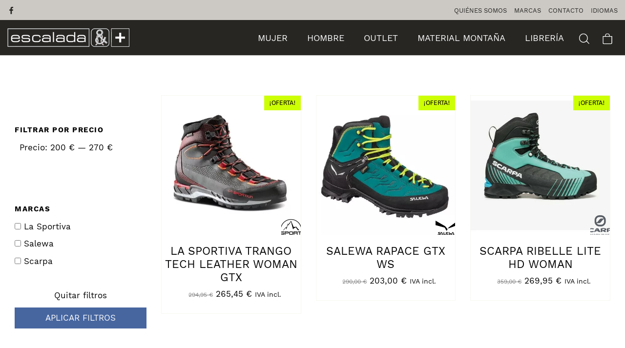

--- FILE ---
content_type: text/html; charset=UTF-8
request_url: https://www.escaladaymas.com/mujer/calzado-mujer/botas-alta-montana-calzado-mujer/
body_size: 15998
content:
<!DOCTYPE html>
<html lang="es" prefix="og: https://ogp.me/ns#">
<head>

    
    <meta charset="UTF-8">
    <meta name="viewport" content="width=device-width, initial-scale=1">
    <link rel="profile" href="https://gmpg.org/xfn/11">
    <meta http-equiv="X-UA-Compatible" content="IE=edge">

    
            <link rel="preload" href="https://www.escaladaymas.com/wp-content/uploads/sites/646/fonts/WorkSans-Regular.woff2" as="font" type="font/woff2" crossorigin>

            
            <link rel="preload" href="https://www.escaladaymas.com/wp-content/uploads/sites/646/fonts/WorkSans-Bold.woff2" as="font" type="font/woff2" crossorigin>

            
<!-- Optimización para motores de búsqueda de Rank Math -  https://rankmath.com/ -->
<title>Botas alta montaña &bull; Escalada y más | Tienda de montaña en Alicante</title>
<meta name="robots" content="follow, index, max-snippet:-1, max-video-preview:-1, max-image-preview:large"/>
<link rel="canonical" href="https://www.escaladaymas.com/mujer/calzado-mujer/botas-alta-montana-calzado-mujer/" />
<meta property="og:locale" content="es_ES" />
<meta property="og:type" content="article" />
<meta property="og:title" content="Botas alta montaña &bull; Escalada y más | Tienda de montaña en Alicante" />
<meta property="og:url" content="https://www.escaladaymas.com/mujer/calzado-mujer/botas-alta-montana-calzado-mujer/" />
<meta property="og:site_name" content="Escalada y más | Tienda de montaña en Alicante" />
<meta name="twitter:card" content="summary_large_image" />
<meta name="twitter:title" content="Botas alta montaña &bull; Escalada y más | Tienda de montaña en Alicante" />
<meta name="twitter:label1" content="Productos" />
<meta name="twitter:data1" content="3" />
<script type="application/ld+json" class="rank-math-schema">{"@context":"https://schema.org","@graph":[{"productID":"8143","url":"https://www.escaladaymas.com/la-sportiva-trango-tech-leather-woman-gtx/","image":"https://www.escaladaymas.com/wp-content/uploads/sites/646/2023/12/La-Sportiva-Trango-Tech-Leather-Woman-GTX.jpg"},{"@type":"Organization","@id":"https://www.escaladaymas.com/#organization","name":"Escalada y m\u00e1s | Tienda de monta\u00f1a en Alicante"},{"@type":"WebSite","@id":"https://www.escaladaymas.com/#website","url":"https://www.escaladaymas.com","name":"Escalada y m\u00e1s | Tienda de monta\u00f1a en Alicante","publisher":{"@id":"https://www.escaladaymas.com/#organization"},"inLanguage":"es"},{"@type":"BreadcrumbList","@id":"https://www.escaladaymas.com/mujer/calzado-mujer/botas-alta-montana-calzado-mujer/#breadcrumb","itemListElement":[{"@type":"ListItem","position":"1","item":{"@id":"/","name":"Inicio"}},{"@type":"ListItem","position":"2","item":{"@id":"https://www.escaladaymas.com/mujer/","name":"Mujer"}},{"@type":"ListItem","position":"3","item":{"@id":"https://www.escaladaymas.com/mujer/calzado-mujer/","name":"Calzado"}},{"@type":"ListItem","position":"4","item":{"@id":"https://www.escaladaymas.com/mujer/calzado-mujer/botas-alta-montana-calzado-mujer/","name":"Botas alta monta\u00f1a"}}]},{"@type":"CollectionPage","@id":"https://www.escaladaymas.com/mujer/calzado-mujer/botas-alta-montana-calzado-mujer/#webpage","url":"https://www.escaladaymas.com/mujer/calzado-mujer/botas-alta-montana-calzado-mujer/","name":"Botas alta monta\u00f1a &bull; Escalada y m\u00e1s | Tienda de monta\u00f1a en Alicante","isPartOf":{"@id":"https://www.escaladaymas.com/#website"},"inLanguage":"es","breadcrumb":{"@id":"https://www.escaladaymas.com/mujer/calzado-mujer/botas-alta-montana-calzado-mujer/#breadcrumb"}}]}</script>
<!-- /Plugin Rank Math WordPress SEO -->

<link rel="alternate" type="application/rss+xml" title="Escalada y más | Tienda de montaña en Alicante &raquo; Feed" href="https://www.escaladaymas.com/feed/" />
<link rel="alternate" type="application/rss+xml" title="Escalada y más | Tienda de montaña en Alicante &raquo; Feed de los comentarios" href="https://www.escaladaymas.com/comments/feed/" />
<link rel="alternate" type="application/rss+xml" title="Escalada y más | Tienda de montaña en Alicante &raquo; Botas alta montaña Categoría Feed" href="https://www.escaladaymas.com/mujer/calzado-mujer/botas-alta-montana-calzado-mujer/feed/" />
<style id='wp-img-auto-sizes-contain-inline-css' type='text/css'>
img:is([sizes=auto i],[sizes^="auto," i]){contain-intrinsic-size:3000px 1500px}
/*# sourceURL=wp-img-auto-sizes-contain-inline-css */
</style>
<link rel='stylesheet' id='web-bootstrap-style-css' href='https://www.escaladaymas.com/wp-content/themes/pom/assets/dist/css/base/bootstrap.min.css?ver=1.0.2' type='text/css' media='all' />
<link rel='stylesheet' id='web-flickity-style-css' href='https://www.escaladaymas.com/wp-content/themes/pom/assets/dist/css/base/flickity.min.css?ver=1.0.2' type='text/css' media='all' />
<link rel='stylesheet' id='web-photoswipe-style-css' href='https://www.escaladaymas.com/wp-content/themes/pom/assets/dist/css/base/photoswipe.min.css?ver=1.0.2' type='text/css' media='all' />
<link rel='stylesheet' id='web-jquery-datetimepicker-style-css' href='https://www.escaladaymas.com/wp-content/themes/pom/assets/dist/css/base/datetimepicker.min.css?ver=1.0.2' type='text/css' media='all' />
<link rel='stylesheet' id='woocommerce-general-css' href='https://www.escaladaymas.com/wp-content/plugins/woocommerce/assets/css/woocommerce.css?ver=1.0.2' type='text/css' media='all' />
<link rel='stylesheet' id='woocommerce-layout-css' href='https://www.escaladaymas.com/wp-content/plugins/woocommerce/assets/css/woocommerce-layout.css?ver=1.0.2' type='text/css' media='all' />
<link rel='stylesheet' id='web-main-style-css' href='https://www.escaladaymas.com/wp-content/uploads/sites/646/website.min.css?ver=1.0.2.1758707256' type='text/css' media='all' />
<link rel='stylesheet' id='web-woocommerce-css' href='https://www.escaladaymas.com/wp-content/themes/pom/assets/css/woocommerce-full.css?ver=1.0.2' type='text/css' media='all' />
<link rel='stylesheet' id='woocommerce-smallscreen-css' href='https://www.escaladaymas.com/wp-content/plugins/woocommerce/assets/css/woocommerce-smallscreen.css?ver=10.4.3' type='text/css' media='only screen and (max-width: 768px)' />
<style id='woocommerce-inline-inline-css' type='text/css'>
.woocommerce form .form-row .required { visibility: visible; }
/*# sourceURL=woocommerce-inline-inline-css */
</style>
<link rel='stylesheet' id='web-custom-styles-css' href='https://www.escaladaymas.com/wp-content/uploads/sites/646/custom.css?ver=1.0.2.1747118662' type='text/css' media='all' />
<script type="text/template" id="tmpl-variation-template">
    <div class="woocommerce-variation-description">
        {{{ data.variation.variation_description }}}
    </div>

    <div class="woocommerce-variation-price">
        {{{ data.variation.price_html }}}
    </div>

    <div class="woocommerce-variation-availability">
        {{{ data.variation.availability_html }}}
    </div>
</script>
<script type="text/template" id="tmpl-unavailable-variation-template">
    <p>Lo sentimos, este producto no está disponible. Por favor selecciona otra combinación.</p>
</script>
<script type="text/javascript" src="https://www.escaladaymas.com/wp-includes/js/jquery/jquery.min.js?ver=3.7.1" id="jquery-core-js"></script>
<script type="text/javascript" src="https://www.escaladaymas.com/wp-content/plugins/woocommerce/assets/js/jquery-blockui/jquery.blockUI.min.js?ver=2.7.0-wc.10.4.3" id="wc-jquery-blockui-js" defer="defer" data-wp-strategy="defer"></script>
<script type="text/javascript" id="wc-add-to-cart-js-extra">
/* <![CDATA[ */
var wc_add_to_cart_params = {"ajax_url":"/wp-admin/admin-ajax.php","wc_ajax_url":"/?wc-ajax=%%endpoint%%","i18n_view_cart":"Ver carrito","cart_url":"https://www.escaladaymas.com/carrito/","is_cart":"","cart_redirect_after_add":"yes"};
//# sourceURL=wc-add-to-cart-js-extra
/* ]]> */
</script>
<script type="text/javascript" src="https://www.escaladaymas.com/wp-content/plugins/woocommerce/assets/js/frontend/add-to-cart.min.js?ver=10.4.3" id="wc-add-to-cart-js" defer="defer" data-wp-strategy="defer"></script>
<script type="text/javascript" src="https://www.escaladaymas.com/wp-content/plugins/woocommerce/assets/js/js-cookie/js.cookie.min.js?ver=2.1.4-wc.10.4.3" id="wc-js-cookie-js" defer="defer" data-wp-strategy="defer"></script>
<script type="text/javascript" id="woocommerce-js-extra">
/* <![CDATA[ */
var woocommerce_params = {"ajax_url":"/wp-admin/admin-ajax.php","wc_ajax_url":"/?wc-ajax=%%endpoint%%","i18n_password_show":"Mostrar contrase\u00f1a","i18n_password_hide":"Ocultar contrase\u00f1a"};
//# sourceURL=woocommerce-js-extra
/* ]]> */
</script>
<script type="text/javascript" src="https://www.escaladaymas.com/wp-content/plugins/woocommerce/assets/js/frontend/woocommerce.min.js?ver=10.4.3" id="woocommerce-js" defer="defer" data-wp-strategy="defer"></script>
	<noscript><style>.woocommerce-product-gallery{ opacity: 1 !important; }</style></noscript>
	
        <!-- Google Analytics -->
        <script async src="https://www.googletagmanager.com/gtag/js?id=UA-256198290-1#asyncload"></script>
        <script>
            window.dataLayer = window.dataLayer || [];
            function gtag() {
                dataLayer.push(arguments);
            }
            gtag('js', new Date());
            gtag('config', 'UA-256198290-1');

                    </script>
        <!-- Google Analytics -->

        
        <script>
			        </script>

		<link rel="icon" href="https://www.escaladaymas.com/wp-content/uploads/sites/646/2022/07/cropped-favicon-1-32x32.png" sizes="32x32" />
<link rel="icon" href="https://www.escaladaymas.com/wp-content/uploads/sites/646/2022/07/cropped-favicon-1-192x192.png" sizes="192x192" />
<link rel="apple-touch-icon" href="https://www.escaladaymas.com/wp-content/uploads/sites/646/2022/07/cropped-favicon-1-180x180.png" />
<meta name="msapplication-TileImage" content="https://www.escaladaymas.com/wp-content/uploads/sites/646/2022/07/cropped-favicon-1-270x270.png" />

<link rel='stylesheet' id='wc-blocks-style-css' href='https://www.escaladaymas.com/wp-content/plugins/woocommerce/assets/client/blocks/wc-blocks.css?ver=wc-10.4.3' type='text/css' media='all' />
<link rel='stylesheet' id='web-menu-css' href='https://www.escaladaymas.com/wp-content/themes/pom/assets/dist/css/blocks/menu.min.css?ver=6.9' type='text/css' media='all' />
<link rel='stylesheet' id='web-custom-post-1561-styles-css' href='https://www.escaladaymas.com/wp-content/uploads/sites/646/post-1561.css?ver=1.0.2.1747118662' type='text/css' media='all' />
</head>

<body class="archive tax-product_cat term-botas-alta-montana-calzado-mujer term-2787 wp-theme-pom web-header-1 theme-pom woocommerce woocommerce-page woocommerce-no-js hfeed">


<a href="#content" class="skip-link">Saltar al contenido principal</a>


<header class="web-header web-navbar-sticky   web-header-opaque web-header-full-width">
    
<nav class="web-top-nav  14 fw-500 text-uppercase lh-1-5 fs-13 sticky-off">
    <div class="container-fluid">
        <div class="web-contacts-left">
            <div class="web-navbar">
                <ul class="web-nav">

                    
    <li class="single-icon">
        <a href="https://www.facebook.com/Escalada-y-M%C3%A1s-110517012360711/"  aria-label="Visitar" rel="nofollow noindex noreferrer" target="_blank">
            <span class="web-contact-icon"><i class="icon web-svg-icon fontawesome facebook"><svg version="1.1" xmlns="http://www.w3.org/2000/svg" width="20" height="20" viewBox="0 0 16 28"><path d="M14.984 0.187v4.125h-2.453c-1.922 0-2.281 0.922-2.281 2.25v2.953h4.578l-0.609 4.625h-3.969v11.859h-4.781v-11.859h-3.984v-4.625h3.984v-3.406c0-3.953 2.422-6.109 5.953-6.109 1.687 0 3.141 0.125 3.563 0.187z"></path></svg></i></span>        </a>
    </li>

    
                </ul>
            </div>
        </div>
        <div class="web-contacts-right">
            <div class="web-navbar">
                <ul class="web-nav">
                    <li id="menu-item-1856-top-bar-right" class="main-menu-item  menu-item-even menu-item-depth-0  menu-item menu-item-type-post_type menu-item-object-page"><a href="https://www.escaladaymas.com/quienes-somos/" class="menu-link main-menu-link"><span><span class="web-nav-item-content"><span class="web-nav-item-title">Quiénes Somos</span></span></span></a></li><li id="menu-item-1855-top-bar-right" class="main-menu-item  menu-item-even menu-item-depth-0  menu-item menu-item-type-post_type menu-item-object-page"><a href="https://www.escaladaymas.com/fabricantes/" class="menu-link main-menu-link"><span><span class="web-nav-item-content"><span class="web-nav-item-title">Marcas</span></span></span></a></li><li id="menu-item-933-top-bar-right" class="main-menu-item  menu-item-even menu-item-depth-0  menu-item menu-item-type-post_type menu-item-object-page"><a href="https://www.escaladaymas.com/contacto/" class="menu-link main-menu-link"><span><span class="web-nav-item-content"><span class="web-nav-item-title">Contacto</span></span></span></a></li><li id="menu-item-626-top-bar-right" class="main-menu-item  menu-item-even menu-item-depth-0  menu-item menu-item-type-custom menu-item-object-custom"><a href="#pll_switcher" class="menu-link main-menu-link"><span><span class="web-nav-item-content"><span class="web-nav-item-title">Idiomas</span></span></span></a></li>                </ul>
            </div>
        </div>
    </div>
</nav>

<nav class="web-main-nav sticky web-navbar fw-400 text-uppercase lh-1-5 fs-18">
    <div class="container-fluid">
        <div class="web-nav-table ">
            
<a href="https://www.escaladaymas.com/" rel="home" class="web-nav-logo" aria-label=" Tienda de montaña en Alicante con material para senderismo, escalada, travesía, Camino de Santiago, trabajos verticales, hielo, nieve." title=" Tienda de montaña en Alicante con material para senderismo, escalada, travesía, Camino de Santiago, trabajos verticales, hielo, nieve." itemprop="url">
	<img class="web-hide-on-sm web-hide-on-xs" src="https://www.escaladaymas.com/wp-content/uploads/sites/646/2022/07/logo-escalada-y-mas-blanco-250-2.png" alt="Escalada y más | Tienda de montaña en Alicante" itemprop="logo"><img class="web-hide-on-lg web-hide-on-md" src="https://www.escaladaymas.com/wp-content/uploads/sites/646/2022/07/logo-escalada-y-mas-blanco-120.png" alt="Escalada y más | Tienda de montaña en Alicante" itemprop="logo"></a>
<ul class="web-nav align-right hidden-md-down"><li id="menu-item-1840-menu-1" class="main-menu-item  menu-item-even menu-item-depth-0  menu-item menu-item-type-custom menu-item-object-custom menu-item-has-children web-drop-item web-drop-item"><a href="#" class="menu-link main-menu-link"><span><span class="web-nav-item-content"><span class="web-nav-item-title">Mujer</span></span></span></a><ul class="dropdown">	<li id="menu-item-2244-menu-1" class="sub-menu-item  menu-item-odd menu-item-depth-1  menu-item menu-item-type-taxonomy menu-item-object-product_cat"><a href="https://www.escaladaymas.com/mujer/ropa-de-montana-mujer/" class="menu-link sub-menu-link"><span><span class="web-nav-item-content"><span class="web-nav-item-title">Ropa de montaña</span></span></span></a></li>	<li id="menu-item-2246-menu-1" class="sub-menu-item  menu-item-odd menu-item-depth-1  menu-item menu-item-type-taxonomy menu-item-object-product_cat current-product_cat-ancestor"><a href="https://www.escaladaymas.com/mujer/calzado-mujer/" class="menu-link sub-menu-link"><span><span class="web-nav-item-content"><span class="web-nav-item-title">Calzado</span></span></span></a></li>	<li id="menu-item-2245-menu-1" class="sub-menu-item  menu-item-odd menu-item-depth-1 underline menu-item menu-item-type-taxonomy menu-item-object-product_cat current-product_cat-ancestor"><a href="https://www.escaladaymas.com/mujer/" class="menu-link sub-menu-link"><span><span class="web-nav-item-content"><span class="web-nav-item-title">Ver todo</span></span></span></a></li></ul></li><li id="menu-item-1841-menu-1" class="main-menu-item  menu-item-even menu-item-depth-0  menu-item menu-item-type-custom menu-item-object-custom menu-item-has-children web-drop-item web-drop-item"><a href="#" class="menu-link main-menu-link"><span><span class="web-nav-item-content"><span class="web-nav-item-title">Hombre</span></span></span></a><ul class="dropdown">	<li id="menu-item-2251-menu-1" class="sub-menu-item  menu-item-odd menu-item-depth-1  menu-item menu-item-type-taxonomy menu-item-object-product_cat"><a href="https://www.escaladaymas.com/hombre/ropa-de-montana/" class="menu-link sub-menu-link"><span><span class="web-nav-item-content"><span class="web-nav-item-title">Ropa de montaña</span></span></span></a></li>	<li id="menu-item-2249-menu-1" class="sub-menu-item  menu-item-odd menu-item-depth-1  menu-item menu-item-type-taxonomy menu-item-object-product_cat"><a href="https://www.escaladaymas.com/hombre/calzado-hombre/" class="menu-link sub-menu-link"><span><span class="web-nav-item-content"><span class="web-nav-item-title">Calzado</span></span></span></a></li>	<li id="menu-item-2252-menu-1" class="sub-menu-item  menu-item-odd menu-item-depth-1 underline menu-item menu-item-type-taxonomy menu-item-object-product_cat"><a href="https://www.escaladaymas.com/hombre/" class="menu-link sub-menu-link"><span><span class="web-nav-item-content"><span class="web-nav-item-title">Ver todo</span></span></span></a></li></ul></li><li id="menu-item-1842-menu-1" class="main-menu-item  menu-item-even menu-item-depth-0  menu-item menu-item-type-custom menu-item-object-custom menu-item-has-children web-drop-item web-drop-item"><a href="#" class="menu-link main-menu-link"><span><span class="web-nav-item-content"><span class="web-nav-item-title">Outlet</span></span></span></a><ul class="dropdown">	<li id="menu-item-2254-menu-1" class="sub-menu-item  menu-item-odd menu-item-depth-1  menu-item menu-item-type-taxonomy menu-item-object-product_cat"><a href="https://www.escaladaymas.com/outlet/mujer-outlet/" class="menu-link sub-menu-link"><span><span class="web-nav-item-content"><span class="web-nav-item-title">Mujer</span></span></span></a></li>	<li id="menu-item-2253-menu-1" class="sub-menu-item  menu-item-odd menu-item-depth-1  menu-item menu-item-type-taxonomy menu-item-object-product_cat"><a href="https://www.escaladaymas.com/outlet/hombre-outlet/" class="menu-link sub-menu-link"><span><span class="web-nav-item-content"><span class="web-nav-item-title">Hombre</span></span></span></a></li>	<li id="menu-item-2268-menu-1" class="sub-menu-item  menu-item-odd menu-item-depth-1 underline menu-item menu-item-type-taxonomy menu-item-object-product_cat"><a href="https://www.escaladaymas.com/outlet/" class="menu-link sub-menu-link"><span><span class="web-nav-item-content"><span class="web-nav-item-title">Ver todo</span></span></span></a></li></ul></li><li id="menu-item-1844-menu-1" class="main-menu-item  menu-item-even menu-item-depth-0  menu-item menu-item-type-custom menu-item-object-custom menu-item-has-children web-drop-item web-mega-item web-drop-item"><a href="#" class="menu-link main-menu-link"><span><span class="web-nav-item-content"><span class="web-nav-item-title">MATERIAL MONTAÑA</span></span></span></a><div class="dropdown"><ul><li><ul>	<li id="menu-item-1849-menu-1" class="sub-menu-item  menu-item-odd menu-item-depth-1  menu-item menu-item-type-post_type menu-item-object-reusable_block"><div class="mega-menu-reusable-block">
        <section class="web_1658836811472 web-box"   id="big-menu" style=" ">
            
                
                
                <div class="container">
                    <div class="row  ">
    <div class="col-lg-4" style=" " >
	        
	        <nav class="menu-cat-material-montana-container"><ul class="web-nav-block"><li><a href="https://www.escaladaymas.com/material-montana/accesorios-complementos-viaje/">Accesorios &amp; Complementos viaje</a></li>
<li><a href="https://www.escaladaymas.com/material-montana/anclajes-de-hielo-y-nieve/">Anclajes de Hielo y Nieve</a></li>
<li><a href="https://www.escaladaymas.com/material-montana/bastones-trekking/">Bastones trekking</a></li>
<li><a href="https://www.escaladaymas.com/material-montana/botiquines-supervivencia/">Botiquines &amp; Supervivencia</a></li>
<li><a href="https://www.escaladaymas.com/material-montana/gafas/">Gafas</a></li>
<li><a href="https://www.escaladaymas.com/material-montana/hidratacion/">Hidratación</a></li>
<li><a href="https://www.escaladaymas.com/material-montana/hornillos-cocina/">Hornillos &amp; Cocina</a></li>
<li><a href="https://www.escaladaymas.com/material-montana/iluminacion/">Iluminación</a></li>
<li><a href="https://www.escaladaymas.com/material-montana/mochilas/">Mochilas</a></li>
<li><a href="https://www.escaladaymas.com/material-montana/piolets-crampones/">Piolets &amp; Campones</a></li>
<li><a href="https://www.escaladaymas.com/material-montana/polainas/">Polainas</a></li>
<li><a href="https://www.escaladaymas.com/material-montana/sacos-de-dormir/">Sacos de dormir</a></li>
<li><a href="https://www.escaladaymas.com/material-montana/">Ver todo</a></li>
</ul></nav><div  class="web-gap-20  "></div>
<div  class="web-text  white-mobile-menu  ">
    <h5 style="text-align: justify;">TRABAJOS VERTICALES</h5>
</div>

<nav class="menu-cat-trabajos-verticales-container"><ul class="web-nav-block"><li><a href="https://www.escaladaymas.com/trabajos-verticales/accesorios/">Accesorios</a></li>
<li><a href="https://www.escaladaymas.com/trabajos-verticales/anticaidas-absorbedores/">Anticaídas &amp; Absorbedores</a></li>
<li><a href="https://www.escaladaymas.com/trabajos-verticales/arneses-trabajos-verticales/">Arneses</a></li>
<li><a href="https://www.escaladaymas.com/trabajos-verticales/cascos-trabajos-verticales/">Cascos</a></li>
<li><a href="https://www.escaladaymas.com/trabajos-verticales/cuerdas-cordinos-cintas-anillos/">Cuerdas &amp; Cordinos &amp; Cintas &amp; Anillos</a></li>
<li><a href="https://www.escaladaymas.com/trabajos-verticales/descensores-bloqueadores/">Descensores &amp; Bloqueadores</a></li>
<li><a href="https://www.escaladaymas.com/trabajos-verticales/equipamiento-anclajes-trabajos-verticales/">Equipamiento &amp; Anclajes</a></li>
<li><a href="https://www.escaladaymas.com/trabajos-verticales/mosquetones-poleas/">Mosquetones &amp; Poleas</a></li>
<li><a href="https://www.escaladaymas.com/trabajos-verticales/">Ver todo</a></li>
</ul></nav></div><div class="col-lg-4" style=" " >
	        
	        <div  class="web-gap-20 web-hide-on-lg "></div>
<div  class="web-text  white-mobile-menu  ">
    <h5 style="text-align: justify;">ESCALADA</h5>
</div>

<nav class="menu-cat-escalada-container"><ul class="web-nav-block"><li><a href="https://www.escaladaymas.com/escalada/arneses/">Arneses</a></li>
<li><a href="https://www.escaladaymas.com/escalada/aseguradores-y-descensores/">Aseguradores y descensores</a></li>
<li><a href="https://www.escaladaymas.com/escalada/cascos/">Cascos</a></li>
<li><a href="https://www.escaladaymas.com/escalada/cintas-express/">Cintas express</a></li>
<li><a href="https://www.escaladaymas.com/escalada/cordinos-cintas-anillos/">Cordinos &amp; Cintas &amp; Anillos</a></li>
<li><a href="https://www.escaladaymas.com/escalada/crash-pads/">Crash pads &amp; Tablas Entreno</a></li>
<li><a href="https://www.escaladaymas.com/escalada/cuerdas/">Cuerdas</a></li>
<li><a href="https://www.escaladaymas.com/escalada/escalada-artificial-equipamiento-anclajes/">Escalada artificial &amp; Equipamiento &amp; Anclajes</a></li>
<li><a href="https://www.escaladaymas.com/escalada/estribos-cabos-de-anclaje/">Estribos &amp; Cabos de anclaje</a></li>
<li><a href="https://www.escaladaymas.com/escalada/ferratas/">Ferratas</a></li>
<li><a href="https://www.escaladaymas.com/escalada/friends-empotradores/">Friends &amp; Empotradores</a></li>
<li><a href="https://www.escaladaymas.com/escalada/magnesio-complementos/">Magnesio &amp; Complementos</a></li>
<li><a href="https://www.escaladaymas.com/escalada/mochilas-y-complementos/">Mochilas y complementos</a></li>
<li><a href="https://www.escaladaymas.com/escalada/mosquetones/">Mosquetones</a></li>
<li><a href="https://www.escaladaymas.com/escalada/pies-de-gato/">Pies de gato</a></li>
<li><a href="https://www.escaladaymas.com/escalada/poleas-bloqueadores/">Poleas &amp; Bloqueadores</a></li>
<li><a href="https://www.escaladaymas.com/escalada/ropa-escalada/">Ropa escalada</a></li>
<li><a href="https://www.escaladaymas.com/escalada/slacklines/">Slacklines</a></li>
<li><a href="https://www.escaladaymas.com/escalada/">Ver todo</a></li>
</ul></nav></div><div class="col-lg-4" style=" " >
	        
	        <div  class="web-gap-20 web-hide-on-lg "></div>
<div  class="web-text  white-mobile-menu  ">
    <h5 style="text-align: justify;">BARRANQUISMO</h5>
</div>

<nav class="menu-cat-barranquismo-container"><ul class="web-nav-block"><li><a href="https://www.escaladaymas.com/barranquismo/arneses-barranquismo/">Arneses</a></li>
<li><a href="https://www.escaladaymas.com/barranquismo/aseguradores-descensores/">Aseguradores descensores</a></li>
<li><a href="https://www.escaladaymas.com/barranquismo/calzado-barranquismo/">Calzado</a></li>
<li><a href="https://www.escaladaymas.com/barranquismo/cordinos-cintas-anillos-barranquismo/">Cordinos &amp; Cintas &amp; Anillos</a></li>
<li><a href="https://www.escaladaymas.com/barranquismo/cuerdas-barranquismo/">Cuerdas</a></li>
<li><a href="https://www.escaladaymas.com/barranquismo/equipamiento-anclajes/">Equipamiento &amp; Anclajes</a></li>
<li><a href="https://www.escaladaymas.com/barranquismo/estribos-cabos-de-anclaje-barranquismo/">Estribos &amp; Cabos de anclaje</a></li>
<li><a href="https://www.escaladaymas.com/barranquismo/mochilas-y-complementos-barranquismo/">Mochilas y complementos</a></li>
<li><a href="https://www.escaladaymas.com/barranquismo/mosquetones-barranquismo/">Mosquetones</a></li>
<li><a href="https://www.escaladaymas.com/barranquismo/poleas-bloqueadores-barranquismo/">Poleas &amp; Bloqueadores</a></li>
<li><a href="https://www.escaladaymas.com/barranquismo/">Ver todo</a></li>
</ul></nav><div  class="web-gap-20 web-hide-on-lg "></div><div  class="web-gap-20  "></div>
<div  class="web-text  white-mobile-menu  ">
    <h5 style="text-align: justify;">ESPELEOLOGÍA</h5>
</div>

<nav class="menu-cat-espeleologia-container"><ul class="web-nav-block"><li><a href="https://www.escaladaymas.com/espeleologia/arneses-espeleologia/">Arneses</a></li>
<li><a href="https://www.escaladaymas.com/espeleologia/aseguradores-descensores-espeleologia/">Aseguradores &amp; Descensores</a></li>
<li><a href="https://www.escaladaymas.com/espeleologia/cordinos-cintas-anillos-espeleologia/">Cordinos &amp; Cintas &amp; Anillos</a></li>
<li><a href="https://www.escaladaymas.com/espeleologia/cuerdas-espeleologia/">Cuerdas</a></li>
<li><a href="https://www.escaladaymas.com/espeleologia/equipamiento-anclajes-espeleologia/">Equipamiento &amp; Anclajes</a></li>
<li><a href="https://www.escaladaymas.com/espeleologia/estribos-cabos-de-anclaje-espeleologia/">Estribos &amp; Cabos de anclaje</a></li>
<li><a href="https://www.escaladaymas.com/espeleologia/mochilas-y-complementos-espeleologia/">Mochilas y complementos</a></li>
<li><a href="https://www.escaladaymas.com/espeleologia/mosquetones-espeleologia/">Mosquetones</a></li>
<li><a href="https://www.escaladaymas.com/espeleologia/poleas-bloqueadores-espeleologia/">Poleas &amp; Bloqueadores</a></li>
<li><a href="https://www.escaladaymas.com/espeleologia/">Ver todo</a></li>
</ul></nav></div>
                    </div>
                </div>
            
        </section>
    </div></ul></li></ul></div></li><li id="menu-item-6534-menu-1" class="main-menu-item  menu-item-even menu-item-depth-0  menu-item menu-item-type-taxonomy menu-item-object-product_cat"><a href="https://www.escaladaymas.com/libreria/" class="menu-link main-menu-link"><span><span class="web-nav-item-content"><span class="web-nav-item-title">Librería</span></span></span></a></li></ul>
            <ul class="web-nav align-right web-nav-icons">

                
                        <li class="single-icon">
                            <a href="#" class="web-search-toggle no-effect-on-link" aria-label="Buscar">
                                <span class="toggle-main-icon"><i class="icon web-svg-icon pomicons simple-search"><svg xmlns="http://www.w3.org/2000/svg" viewBox="0 0 39.7 38.7" width="20" height="20"><path d="M39.7 36.9L30 27.2c2.3-2.9 3.6-6.5 3.6-10.4C33.6 7.5 26.1 0 16.8 0S0 7.5 0 16.8s7.5 16.8 16.8 16.8c4.4 0 8.5-1.7 11.5-4.6l9.7 9.7 1.7-1.8zm-22.9-5.8c-7.9 0-14.3-6.4-14.3-14.3S8.9 2.5 16.8 2.5s14.3 6.4 14.3 14.3-6.4 14.3-14.3 14.3z"  /></svg></i></span>
                                <span class="toggle-close-icon"><i class="icon web-svg-icon ionicons android-close"><svg xmlns="http://www.w3.org/2000/svg" width="20" height="20" viewBox="0 0 512 512"><path d="M405 136.798L375.202 107 256 226.202 136.798 107 107 136.798 226.202 256 107 375.202 136.798 405 256 285.798 375.202 405 405 375.202 285.798 256z"/></svg></i></span>
                            </a>
                        </li>

                        
    <li class="single-icon cart-menu ">
        <a href="#" class="no-effect-on-link" data-nav-toggle="#web-side-cart" aria-label="Carrito">
            <span><i class="icon web-svg-icon bootstrap bag"><svg xmlns="http://www.w3.org/2000/svg" width="20" height="20" fill="currentColor" class="bi bi-bag" viewBox="0 0 16 16">
  <path d="M8 1a2.5 2.5 0 0 1 2.5 2.5V4h-5v-.5A2.5 2.5 0 0 1 8 1zm3.5 3v-.5a3.5 3.5 0 1 0-7 0V4H1v10a2 2 0 0 0 2 2h10a2 2 0 0 0 2-2V4h-3.5zM2 5h12v9a1 1 0 0 1-1 1H3a1 1 0 0 1-1-1V5z"/>
</svg></i></span>
            <span class="cart-count web-badge fade" id="web_small_cart_count"></span>
        </a>
        <div class="cart-content dropdown bg-main-12 text-main-14">
                    </div>
    </li>

    
                    <li class="single-icon hidden-lg-up">
                        <a href="#" class="web-mobile-toggle no-effect-on-link" data-nav-toggle="#web-nav-mobile" aria-label="Menú de hamburguesa navegación">
                            <span class="toggle-main-icon text-main-12"><i class="icon web-svg-icon pomicons menu-burger-2"><svg xmlns="http://www.w3.org/2000/svg" viewBox="0 0 86 86" width="20" height="20"><path d="M.2 16.2h86V22H.2zM.2 40.4h65.9v5.8H.2zM.2 64.5h45.7v5.8H.2z"/></svg>
</i></span>
                            <span class="toggle-close-icon"><i class="icon web-svg-icon ionicons android-close"><svg xmlns="http://www.w3.org/2000/svg" width="20" height="20" viewBox="0 0 512 512"><path d="M405 136.798L375.202 107 256 226.202 136.798 107 107 136.798 226.202 256 107 375.202 136.798 405 256 285.798 375.202 405 405 375.202 285.798 256z"/></svg></i></span>
                        </a>
                    </li>

                    
            </ul>
        </div>
    </div>
</nav>


</header>
<header class="web-header-secondary">

	
<div id="web-nav-mobile" class="web-navbar web-navbar-side hidden-lg-up web-navbar-left-side web-navbar-lg align-left web-navbar-overlay-content bg-main-14 text-main-7">
    <div class="web-navbar-bg">
        <div class="bg-image"></div>
    </div>

    
    <div class="web-nav-table">
        <div class="web-nav-row">
            
                <a href="https://www.escaladaymas.com/" rel="home" class="web-nav-logo" aria-label="Escalada y más | Tienda de montaña en Alicante" title="Escalada y más | Tienda de montaña en Alicante">
                    <img src="https://www.escaladaymas.com/wp-content/uploads/sites/646/2022/07/logo-escalada-y-mas-blanco-120.png" alt="Escalada y más | Tienda de montaña en Alicante">
                </a>

                
            <span class="web-mobile-toggle no-effect-on-link db align-right" data-nav-toggle="#web-nav-mobile"><i class="icon web-svg-icon feather x"><svg xmlns="http://www.w3.org/2000/svg" width="20" height="20" fill="none" stroke="currentColor" stroke-linecap="round" stroke-linejoin="round" stroke-width="2" class="feather feather-x" viewBox="0 0 24 24"><path d="M18 6L6 18M6 6l12 12"/></svg></i></span>
        </div>
        <div class="web-nav-row web-nav-row-full web-nav-row-center">
            <div class="web-navbar-mobile-content">
                <ul class="web-nav hidden-lg-up"><li id="menu-item-1918-mobile-nav" class="main-menu-item  menu-item-even menu-item-depth-0  menu-item menu-item-type-custom menu-item-object-custom menu-item-has-children web-drop-item web-drop-item"><a href="#" class="menu-link main-menu-link"><span><span class="web-nav-item-content"><span class="web-nav-item-title">Hombre</span></span></span></a><ul class="dropdown">	<li id="menu-item-2526-mobile-nav" class="sub-menu-item  menu-item-odd menu-item-depth-1  menu-item menu-item-type-taxonomy menu-item-object-product_cat"><a href="https://www.escaladaymas.com/hombre/ropa-de-montana/" class="menu-link sub-menu-link"><span><span class="web-nav-item-content"><span class="web-nav-item-title">Ropa montaña</span></span></span></a></li>	<li id="menu-item-2531-mobile-nav" class="sub-menu-item  menu-item-odd menu-item-depth-1  menu-item menu-item-type-taxonomy menu-item-object-product_cat"><a href="https://www.escaladaymas.com/hombre/calzado-hombre/" class="menu-link sub-menu-link"><span><span class="web-nav-item-content"><span class="web-nav-item-title">Calzado</span></span></span></a></li></ul></li><li id="menu-item-1919-mobile-nav" class="main-menu-item  menu-item-even menu-item-depth-0  menu-item menu-item-type-custom menu-item-object-custom menu-item-has-children web-drop-item web-drop-item"><a href="#mujeres" class="menu-link main-menu-link"><span><span class="web-nav-item-content"><span class="web-nav-item-title">Mujer</span></span></span></a><ul class="dropdown">	<li id="menu-item-2525-mobile-nav" class="sub-menu-item  menu-item-odd menu-item-depth-1  menu-item menu-item-type-taxonomy menu-item-object-product_cat"><a href="https://www.escaladaymas.com/mujer/ropa-de-montana-mujer/" class="menu-link sub-menu-link"><span><span class="web-nav-item-content"><span class="web-nav-item-title">Ropa de montaña</span></span></span></a></li>	<li id="menu-item-2527-mobile-nav" class="sub-menu-item  menu-item-odd menu-item-depth-1  menu-item menu-item-type-taxonomy menu-item-object-product_cat current-product_cat-ancestor"><a href="https://www.escaladaymas.com/mujer/calzado-mujer/" class="menu-link sub-menu-link"><span><span class="web-nav-item-content"><span class="web-nav-item-title">Calzado</span></span></span></a></li></ul></li><li id="menu-item-1920-mobile-nav" class="main-menu-item  menu-item-even menu-item-depth-0  menu-item menu-item-type-custom menu-item-object-custom menu-item-has-children web-drop-item web-drop-item"><a href="#" class="menu-link main-menu-link"><span><span class="web-nav-item-content"><span class="web-nav-item-title">Outlet</span></span></span></a><ul class="dropdown">	<li id="menu-item-2532-mobile-nav" class="sub-menu-item  menu-item-odd menu-item-depth-1  menu-item menu-item-type-taxonomy menu-item-object-product_cat"><a href="https://www.escaladaymas.com/outlet/mujer-outlet/" class="menu-link sub-menu-link"><span><span class="web-nav-item-content"><span class="web-nav-item-title">Mujer</span></span></span></a></li>	<li id="menu-item-2535-mobile-nav" class="sub-menu-item  menu-item-odd menu-item-depth-1  menu-item menu-item-type-taxonomy menu-item-object-product_cat"><a href="https://www.escaladaymas.com/outlet/hombre-outlet/" class="menu-link sub-menu-link"><span><span class="web-nav-item-content"><span class="web-nav-item-title">Hombre</span></span></span></a></li></ul></li><li id="menu-item-1921-mobile-nav" class="main-menu-item  menu-item-even menu-item-depth-0  menu-item menu-item-type-custom menu-item-object-custom menu-item-has-children web-drop-item web-drop-item"><a href="#" class="menu-link main-menu-link"><span><span class="web-nav-item-content"><span class="web-nav-item-title">Material montaña</span></span></span></a><ul class="dropdown">	<li id="menu-item-6530-mobile-nav" class="sub-menu-item  menu-item-odd menu-item-depth-1  menu-item menu-item-type-post_type menu-item-object-reusable_block"><div class="narrow-menu-reusable-block">
        <section class="web_1658836811472 web-box"   id="big-menu" style=" ">
            
                
                
                <div class="container">
                    <div class="row  ">
    <div class="col-lg-4" style=" " >
	        
	        <nav class="menu-cat-material-montana-container"><ul class="web-nav-block"><li><a href="https://www.escaladaymas.com/material-montana/accesorios-complementos-viaje/">Accesorios &amp; Complementos viaje</a></li>
<li><a href="https://www.escaladaymas.com/material-montana/anclajes-de-hielo-y-nieve/">Anclajes de Hielo y Nieve</a></li>
<li><a href="https://www.escaladaymas.com/material-montana/bastones-trekking/">Bastones trekking</a></li>
<li><a href="https://www.escaladaymas.com/material-montana/botiquines-supervivencia/">Botiquines &amp; Supervivencia</a></li>
<li><a href="https://www.escaladaymas.com/material-montana/gafas/">Gafas</a></li>
<li><a href="https://www.escaladaymas.com/material-montana/hidratacion/">Hidratación</a></li>
<li><a href="https://www.escaladaymas.com/material-montana/hornillos-cocina/">Hornillos &amp; Cocina</a></li>
<li><a href="https://www.escaladaymas.com/material-montana/iluminacion/">Iluminación</a></li>
<li><a href="https://www.escaladaymas.com/material-montana/mochilas/">Mochilas</a></li>
<li><a href="https://www.escaladaymas.com/material-montana/piolets-crampones/">Piolets &amp; Campones</a></li>
<li><a href="https://www.escaladaymas.com/material-montana/polainas/">Polainas</a></li>
<li><a href="https://www.escaladaymas.com/material-montana/sacos-de-dormir/">Sacos de dormir</a></li>
<li><a href="https://www.escaladaymas.com/material-montana/">Ver todo</a></li>
</ul></nav><div  class="web-gap-20  "></div>
<div  class="web-text  white-mobile-menu  ">
    <h5 style="text-align: justify;">TRABAJOS VERTICALES</h5>
</div>

<nav class="menu-cat-trabajos-verticales-container"><ul class="web-nav-block"><li><a href="https://www.escaladaymas.com/trabajos-verticales/accesorios/">Accesorios</a></li>
<li><a href="https://www.escaladaymas.com/trabajos-verticales/anticaidas-absorbedores/">Anticaídas &amp; Absorbedores</a></li>
<li><a href="https://www.escaladaymas.com/trabajos-verticales/arneses-trabajos-verticales/">Arneses</a></li>
<li><a href="https://www.escaladaymas.com/trabajos-verticales/cascos-trabajos-verticales/">Cascos</a></li>
<li><a href="https://www.escaladaymas.com/trabajos-verticales/cuerdas-cordinos-cintas-anillos/">Cuerdas &amp; Cordinos &amp; Cintas &amp; Anillos</a></li>
<li><a href="https://www.escaladaymas.com/trabajos-verticales/descensores-bloqueadores/">Descensores &amp; Bloqueadores</a></li>
<li><a href="https://www.escaladaymas.com/trabajos-verticales/equipamiento-anclajes-trabajos-verticales/">Equipamiento &amp; Anclajes</a></li>
<li><a href="https://www.escaladaymas.com/trabajos-verticales/mosquetones-poleas/">Mosquetones &amp; Poleas</a></li>
<li><a href="https://www.escaladaymas.com/trabajos-verticales/">Ver todo</a></li>
</ul></nav></div><div class="col-lg-4" style=" " >
	        
	        <div  class="web-gap-20 web-hide-on-lg "></div>
<div  class="web-text  white-mobile-menu  ">
    <h5 style="text-align: justify;">ESCALADA</h5>
</div>

<nav class="menu-cat-escalada-container"><ul class="web-nav-block"><li><a href="https://www.escaladaymas.com/escalada/arneses/">Arneses</a></li>
<li><a href="https://www.escaladaymas.com/escalada/aseguradores-y-descensores/">Aseguradores y descensores</a></li>
<li><a href="https://www.escaladaymas.com/escalada/cascos/">Cascos</a></li>
<li><a href="https://www.escaladaymas.com/escalada/cintas-express/">Cintas express</a></li>
<li><a href="https://www.escaladaymas.com/escalada/cordinos-cintas-anillos/">Cordinos &amp; Cintas &amp; Anillos</a></li>
<li><a href="https://www.escaladaymas.com/escalada/crash-pads/">Crash pads &amp; Tablas Entreno</a></li>
<li><a href="https://www.escaladaymas.com/escalada/cuerdas/">Cuerdas</a></li>
<li><a href="https://www.escaladaymas.com/escalada/escalada-artificial-equipamiento-anclajes/">Escalada artificial &amp; Equipamiento &amp; Anclajes</a></li>
<li><a href="https://www.escaladaymas.com/escalada/estribos-cabos-de-anclaje/">Estribos &amp; Cabos de anclaje</a></li>
<li><a href="https://www.escaladaymas.com/escalada/ferratas/">Ferratas</a></li>
<li><a href="https://www.escaladaymas.com/escalada/friends-empotradores/">Friends &amp; Empotradores</a></li>
<li><a href="https://www.escaladaymas.com/escalada/magnesio-complementos/">Magnesio &amp; Complementos</a></li>
<li><a href="https://www.escaladaymas.com/escalada/mochilas-y-complementos/">Mochilas y complementos</a></li>
<li><a href="https://www.escaladaymas.com/escalada/mosquetones/">Mosquetones</a></li>
<li><a href="https://www.escaladaymas.com/escalada/pies-de-gato/">Pies de gato</a></li>
<li><a href="https://www.escaladaymas.com/escalada/poleas-bloqueadores/">Poleas &amp; Bloqueadores</a></li>
<li><a href="https://www.escaladaymas.com/escalada/ropa-escalada/">Ropa escalada</a></li>
<li><a href="https://www.escaladaymas.com/escalada/slacklines/">Slacklines</a></li>
<li><a href="https://www.escaladaymas.com/escalada/">Ver todo</a></li>
</ul></nav></div><div class="col-lg-4" style=" " >
	        
	        <div  class="web-gap-20 web-hide-on-lg "></div>
<div  class="web-text  white-mobile-menu  ">
    <h5 style="text-align: justify;">BARRANQUISMO</h5>
</div>

<nav class="menu-cat-barranquismo-container"><ul class="web-nav-block"><li><a href="https://www.escaladaymas.com/barranquismo/arneses-barranquismo/">Arneses</a></li>
<li><a href="https://www.escaladaymas.com/barranquismo/aseguradores-descensores/">Aseguradores descensores</a></li>
<li><a href="https://www.escaladaymas.com/barranquismo/calzado-barranquismo/">Calzado</a></li>
<li><a href="https://www.escaladaymas.com/barranquismo/cordinos-cintas-anillos-barranquismo/">Cordinos &amp; Cintas &amp; Anillos</a></li>
<li><a href="https://www.escaladaymas.com/barranquismo/cuerdas-barranquismo/">Cuerdas</a></li>
<li><a href="https://www.escaladaymas.com/barranquismo/equipamiento-anclajes/">Equipamiento &amp; Anclajes</a></li>
<li><a href="https://www.escaladaymas.com/barranquismo/estribos-cabos-de-anclaje-barranquismo/">Estribos &amp; Cabos de anclaje</a></li>
<li><a href="https://www.escaladaymas.com/barranquismo/mochilas-y-complementos-barranquismo/">Mochilas y complementos</a></li>
<li><a href="https://www.escaladaymas.com/barranquismo/mosquetones-barranquismo/">Mosquetones</a></li>
<li><a href="https://www.escaladaymas.com/barranquismo/poleas-bloqueadores-barranquismo/">Poleas &amp; Bloqueadores</a></li>
<li><a href="https://www.escaladaymas.com/barranquismo/">Ver todo</a></li>
</ul></nav><div  class="web-gap-20 web-hide-on-lg "></div><div  class="web-gap-20  "></div>
<div  class="web-text  white-mobile-menu  ">
    <h5 style="text-align: justify;">ESPELEOLOGÍA</h5>
</div>

<nav class="menu-cat-espeleologia-container"><ul class="web-nav-block"><li><a href="https://www.escaladaymas.com/espeleologia/arneses-espeleologia/">Arneses</a></li>
<li><a href="https://www.escaladaymas.com/espeleologia/aseguradores-descensores-espeleologia/">Aseguradores &amp; Descensores</a></li>
<li><a href="https://www.escaladaymas.com/espeleologia/cordinos-cintas-anillos-espeleologia/">Cordinos &amp; Cintas &amp; Anillos</a></li>
<li><a href="https://www.escaladaymas.com/espeleologia/cuerdas-espeleologia/">Cuerdas</a></li>
<li><a href="https://www.escaladaymas.com/espeleologia/equipamiento-anclajes-espeleologia/">Equipamiento &amp; Anclajes</a></li>
<li><a href="https://www.escaladaymas.com/espeleologia/estribos-cabos-de-anclaje-espeleologia/">Estribos &amp; Cabos de anclaje</a></li>
<li><a href="https://www.escaladaymas.com/espeleologia/mochilas-y-complementos-espeleologia/">Mochilas y complementos</a></li>
<li><a href="https://www.escaladaymas.com/espeleologia/mosquetones-espeleologia/">Mosquetones</a></li>
<li><a href="https://www.escaladaymas.com/espeleologia/poleas-bloqueadores-espeleologia/">Poleas &amp; Bloqueadores</a></li>
<li><a href="https://www.escaladaymas.com/espeleologia/">Ver todo</a></li>
</ul></nav></div>
                    </div>
                </div>
            
        </section>
    </div></li></ul></li><li id="menu-item-6535-mobile-nav" class="main-menu-item  menu-item-even menu-item-depth-0  menu-item menu-item-type-taxonomy menu-item-object-product_cat"><a href="https://www.escaladaymas.com/libreria/" class="menu-link main-menu-link"><span><span class="web-nav-item-content"><span class="web-nav-item-title">Librería</span></span></span></a></li><li id="menu-item-1915-mobile-nav" class="main-menu-item  menu-item-even menu-item-depth-0 pt-30 menu-item menu-item-type-post_type menu-item-object-page"><a href="https://www.escaladaymas.com/quienes-somos/" class="menu-link main-menu-link"><span><span class="web-nav-item-content"><span class="web-nav-item-title">Quiénes Somos</span></span></span></a></li><li id="menu-item-1914-mobile-nav" class="main-menu-item  menu-item-even menu-item-depth-0  menu-item menu-item-type-post_type menu-item-object-page"><a href="https://www.escaladaymas.com/fabricantes/" class="menu-link main-menu-link"><span><span class="web-nav-item-content"><span class="web-nav-item-title">Marcas</span></span></span></a></li><li id="menu-item-1916-mobile-nav" class="main-menu-item  menu-item-even menu-item-depth-0  menu-item menu-item-type-post_type menu-item-object-page"><a href="https://www.escaladaymas.com/guia-de-tallas/" class="menu-link main-menu-link"><span><span class="web-nav-item-content"><span class="web-nav-item-title">Guía de tallas</span></span></span></a></li><li id="menu-item-1922-mobile-nav" class="main-menu-item  menu-item-even menu-item-depth-0  menu-item menu-item-type-post_type menu-item-object-page"><a href="https://www.escaladaymas.com/mi-cuenta/" class="menu-link main-menu-link"><span><span class="web-nav-item-content"><span class="web-nav-item-title">Mi cuenta</span></span></span></a></li><li id="menu-item-1917-mobile-nav" class="main-menu-item  menu-item-even menu-item-depth-0  menu-item menu-item-type-post_type menu-item-object-page"><a href="https://www.escaladaymas.com/contacto/" class="menu-link main-menu-link"><span><span class="web-nav-item-content"><span class="web-nav-item-title">Contacto</span></span></span></a></li></ul>            </div>
        </div>

        
            <div class="web-nav-row">
                <div class="web-nav-social">
                    
                        <ul>
                            
    <li class="single-icon">
        <a href="https://www.facebook.com/Escalada-y-M%C3%A1s-110517012360711/"  aria-label="Visitar" rel="nofollow noindex noreferrer" target="_blank">
            <span class="web-contact-icon"><i class="icon web-svg-icon fontawesome facebook"><svg version="1.1" xmlns="http://www.w3.org/2000/svg" width="20" height="20" viewBox="0 0 16 28"><path d="M14.984 0.187v4.125h-2.453c-1.922 0-2.281 0.922-2.281 2.25v2.953h4.578l-0.609 4.625h-3.969v11.859h-4.781v-11.859h-3.984v-4.625h3.984v-3.406c0-3.953 2.422-6.109 5.953-6.109 1.687 0 3.141 0.125 3.563 0.187z"></path></svg></i></span>        </a>
    </li>

                            </ul>

                                        </div>
            </div>

                </div>
    </div>

<nav id="web-side-cart" class="web-navbar web-navbar-side web-navbar-lg web-navbar-right-side web-navbar-overlay-content bg-main-12 text-main-14 p-15">
    <div class="web-navbar-bg">
        <div class="bg-image"></div>
    </div>

    <div class="widget_shopping_cart_content"></div></nav>

</header>


<main class="web-main" id="content">
    <div id="primary" class="content-area"><main id="main" class="site-main" role="main"><section class="web-box">
<div class="container">
    <div class="row">
        <div class="col-lg-12">
            <div class="web-store">
                <div class="web-gap-40"></div>

                
                <div class="web-gap-40"></div>

                
<div class="container">
    <div class="woocommerce-notices-wrapper"></div>
        <div class="clear"></div>

        
<div class="row">

                <div class="offcanvas-collapse web-advanced-filters-container">
                    <div class="shop-filters-toggle web-hide-on-lg">
                        <i class="icon web-svg-icon ionicons android-close"><svg xmlns="http://www.w3.org/2000/svg" width="20" height="20" viewBox="0 0 512 512"><path d="M405 136.798L375.202 107 256 226.202 136.798 107 107 136.798 226.202 256 107 375.202 136.798 405 256 285.798 375.202 405 405 375.202 285.798 256z"/></svg></i>                    </div>

                    <div class="web-advanced-filters "><div class="row-filters row"><div class="filter col-lg-12"><div class="category-filter"></div><div class="web-gap-20"></div></div><div class="filter col-lg-12"><div class="price-filter"><span class="filter-title">Filtrar por precio</span>
<form method="get" action="https://www.escaladaymas.com/mujer/calzado-mujer/botas-alta-montana-calzado-mujer/">
	<div class="price_slider_wrapper">
		<div class="price_slider" style="display:none;"></div>
		<div class="price_slider_amount" data-step="10">
			<label class="screen-reader-text" for="min_price">Precio mínimo</label>
			<input type="text" id="min_price" name="min_price" value="200" data-min="200" placeholder="Precio mínimo" />
			<label class="screen-reader-text" for="max_price">Precio máximo</label>
			<input type="text" id="max_price" name="max_price" value="270" data-max="270" placeholder="Precio máximo" />
						<button type="submit" class="button">Filtrar</button>
			<div class="price_label" style="display:none;">
				Precio: <span class="from"></span> &mdash; <span class="to"></span>
			</div>
						<div class="clear"></div>
		</div>
	</div>
</form>

</div><div class="web-gap-20"></div></div><div class="filter col-lg-12"><div class="web-gap-20"></div></div><div class="filter col-lg-12"><div class="taxonomy-filter"><span class="filter-title">Marcas</span>
    <label class="db">
        <input type="checkbox" name="product_tax_1" value="la-sportiva" data-type="attribute" >
        La Sportiva    </label>

    
    <label class="db">
        <input type="checkbox" name="product_tax_1" value="salewa" data-type="attribute" >
        Salewa    </label>

    
    <label class="db">
        <input type="checkbox" name="product_tax_1" value="scarpa" data-type="attribute" >
        Scarpa    </label>

    </div><div class="web-gap-20"></div></div></div>
        <div class="row row-filters-actions">
            <div class="col-12">
                <button class="remove-advanced-filters">
                    <span>Quitar filtros</span>
                </button>
                <button class="web-btn web-btn-block apply-advanced-filters">
                    <span>Aplicar filtros</span>
                    <span class="icon"><i class="icon web-svg-icon ionicons android-done"><svg xmlns="http://www.w3.org/2000/svg" width="20" height="20" viewBox="0 0 512 512"><path d="M186.301 339.893L96 249.461l-32 30.507L186.301 402 448 140.506 416 110z"/></svg></i></span>
                    <span class="web-btn-effect-bg"></span>
                </button>
            </div>
        </div>

    </div>                </div>

                <div class="col has-filters"><div class="row subcategories"></div><div class="web-blog-list row"><div class='col-lg-4' >
<article id="post-8143" class="post-8143 product type-product status-publish has-post-thumbnail product_cat-botas-alta-montana-calzado-mujer product_tax_1-la-sportiva first instock sale taxable shipping-taxable purchasable product-type-variable">
    <div class="web-blog-post ">

        <div class="feed-producto" style="position:relative;">
<span class="on-sale">¡Oferta!</span>

<a href="https://www.escaladaymas.com/la-sportiva-trango-tech-leather-woman-gtx/">
     <img src="https://www.escaladaymas.com/wp-content/uploads/sites/646/2023/12/La-Sportiva-Trango-Tech-Leather-Woman-GTX.jpg" data-src="https://www.escaladaymas.com/wp-content/uploads/sites/646/2023/12/La-Sportiva-Trango-Tech-Leather-Woman-GTX.jpg" title="La Sportiva Trango Tech Leather Woman GTX" width="450" height="450" srcset="https://www.escaladaymas.com/wp-content/uploads/sites/646/2023/12/La-Sportiva-Trango-Tech-Leather-Woman-GTX.jpg 450w, https://www.escaladaymas.com/wp-content/uploads/sites/646/2023/12/La-Sportiva-Trango-Tech-Leather-Woman-GTX-300x300.jpg 300w, https://www.escaladaymas.com/wp-content/uploads/sites/646/2023/12/La-Sportiva-Trango-Tech-Leather-Woman-GTX-150x150.jpg 150w, https://www.escaladaymas.com/wp-content/uploads/sites/646/2023/12/La-Sportiva-Trango-Tech-Leather-Woman-GTX-350x350.jpg 350w, https://www.escaladaymas.com/wp-content/uploads/sites/646/2023/12/La-Sportiva-Trango-Tech-Leather-Woman-GTX-100x100.jpg 100w" data-srcset="https://www.escaladaymas.com/wp-content/uploads/sites/646/2023/12/La-Sportiva-Trango-Tech-Leather-Woman-GTX.jpg 450w, https://www.escaladaymas.com/wp-content/uploads/sites/646/2023/12/La-Sportiva-Trango-Tech-Leather-Woman-GTX-300x300.jpg 300w, https://www.escaladaymas.com/wp-content/uploads/sites/646/2023/12/La-Sportiva-Trango-Tech-Leather-Woman-GTX-150x150.jpg 150w, https://www.escaladaymas.com/wp-content/uploads/sites/646/2023/12/La-Sportiva-Trango-Tech-Leather-Woman-GTX-350x350.jpg 350w, https://www.escaladaymas.com/wp-content/uploads/sites/646/2023/12/La-Sportiva-Trango-Tech-Leather-Woman-GTX-100x100.jpg 100w" class="web-img-stretch lazy">
<div class="marca-feed"><a class='term-thumbnail' href='https://www.escaladaymas.com/product_tax_1/la-sportiva/'><img alt='La Sportiva' class=' circle' src="https://www.escaladaymas.com/wp-content/uploads/sites/646/2022/08/lasportiva-150x120.png" data-src="https://www.escaladaymas.com/wp-content/uploads/sites/646/2022/08/lasportiva-150x120.png" title="La Sportiva" width="150" height="120" ></a></div>

</a>
</div>
<div class="row  pt-20 pb-5">
     <div class="col-12  align-center">
             <h3 class="align-center h4">La Sportiva Trango Tech Leather Woman GTX</h3>
     </div>
     <div class="col-12 align-center pb-20">
             <div class="align-center">
	              <span class="price"><del aria-hidden="true"><span class="woocommerce-Price-amount amount"><bdi>294,95&nbsp;<span class="woocommerce-Price-currencySymbol">&euro;</span></bdi></span></del> <span class="screen-reader-text">El precio original era: 294,95&nbsp;&euro;.</span><ins aria-hidden="true"><span class="woocommerce-Price-amount amount"><bdi>265,45&nbsp;<span class="woocommerce-Price-currencySymbol">&euro;</span></bdi></span></ins><span class="screen-reader-text">El precio actual es: 265,45&nbsp;&euro;.</span> <small class="woocommerce-price-suffix">IVA incl.</small></span>
             </div>
     </div>
</div>    </div>
</article>

</div><div class='col-lg-4' >
<article id="post-8191" class="post-8191 product type-product status-publish has-post-thumbnail product_cat-botas-alta-montana-calzado-mujer product_tax_1-salewa  instock sale taxable shipping-taxable purchasable product-type-variable">
    <div class="web-blog-post ">

        <div class="feed-producto" style="position:relative;">
<span class="on-sale">¡Oferta!</span>

<a href="https://www.escaladaymas.com/salewa-rapace-gtx-ws/">
     <img src="https://www.escaladaymas.com/wp-content/uploads/sites/646/2024/01/Salewa-Rapace-GTX-Woman.jpg" data-src="https://www.escaladaymas.com/wp-content/uploads/sites/646/2024/01/Salewa-Rapace-GTX-Woman.jpg" title="Salewa Rapace GTX Woman" width="450" height="450" srcset="https://www.escaladaymas.com/wp-content/uploads/sites/646/2024/01/Salewa-Rapace-GTX-Woman.jpg 450w, https://www.escaladaymas.com/wp-content/uploads/sites/646/2024/01/Salewa-Rapace-GTX-Woman-300x300.jpg 300w, https://www.escaladaymas.com/wp-content/uploads/sites/646/2024/01/Salewa-Rapace-GTX-Woman-150x150.jpg 150w, https://www.escaladaymas.com/wp-content/uploads/sites/646/2024/01/Salewa-Rapace-GTX-Woman-350x350.jpg 350w, https://www.escaladaymas.com/wp-content/uploads/sites/646/2024/01/Salewa-Rapace-GTX-Woman-100x100.jpg 100w" data-srcset="https://www.escaladaymas.com/wp-content/uploads/sites/646/2024/01/Salewa-Rapace-GTX-Woman.jpg 450w, https://www.escaladaymas.com/wp-content/uploads/sites/646/2024/01/Salewa-Rapace-GTX-Woman-300x300.jpg 300w, https://www.escaladaymas.com/wp-content/uploads/sites/646/2024/01/Salewa-Rapace-GTX-Woman-150x150.jpg 150w, https://www.escaladaymas.com/wp-content/uploads/sites/646/2024/01/Salewa-Rapace-GTX-Woman-350x350.jpg 350w, https://www.escaladaymas.com/wp-content/uploads/sites/646/2024/01/Salewa-Rapace-GTX-Woman-100x100.jpg 100w" class="web-img-stretch lazy">
<div class="marca-feed"><a class='term-thumbnail' href='https://www.escaladaymas.com/product_tax_1/salewa/'><img alt='Salewa' class=' circle' src="https://www.escaladaymas.com/wp-content/uploads/sites/646/2022/07/salewa-150x126.png" data-src="https://www.escaladaymas.com/wp-content/uploads/sites/646/2022/07/salewa-150x126.png" title="Salewa" width="150" height="126" ></a></div>

</a>
</div>
<div class="row  pt-20 pb-5">
     <div class="col-12  align-center">
             <h3 class="align-center h4">Salewa Rapace GTX Ws</h3>
     </div>
     <div class="col-12 align-center pb-20">
             <div class="align-center">
	              <span class="price"><del aria-hidden="true"><span class="woocommerce-Price-amount amount"><bdi>290,00&nbsp;<span class="woocommerce-Price-currencySymbol">&euro;</span></bdi></span></del> <span class="screen-reader-text">El precio original era: 290,00&nbsp;&euro;.</span><ins aria-hidden="true"><span class="woocommerce-Price-amount amount"><bdi>203,00&nbsp;<span class="woocommerce-Price-currencySymbol">&euro;</span></bdi></span></ins><span class="screen-reader-text">El precio actual es: 203,00&nbsp;&euro;.</span> <small class="woocommerce-price-suffix">IVA incl.</small></span>
             </div>
     </div>
</div>    </div>
</article>

</div><div class='col-lg-4' >
<article id="post-10196" class="post-10196 product type-product status-publish has-post-thumbnail product_cat-botas-alta-montana-calzado-mujer product_cat-calzado-mujer product_cat-mujer product_tax_1-scarpa  instock sale taxable shipping-taxable purchasable product-type-variable">
    <div class="web-blog-post ">

        <div class="feed-producto" style="position:relative;">
<span class="on-sale">¡Oferta!</span>

<a href="https://www.escaladaymas.com/scarpa-ribelle-lite-hd-woman/">
     <img src="https://www.escaladaymas.com/wp-content/uploads/sites/646/2025/10/Scarpa-Ribelle-Lite-HD-Woman.jpg" data-src="https://www.escaladaymas.com/wp-content/uploads/sites/646/2025/10/Scarpa-Ribelle-Lite-HD-Woman.jpg" title="Scarpa Ribelle Lite HD Woman" width="450" height="450" srcset="https://www.escaladaymas.com/wp-content/uploads/sites/646/2025/10/Scarpa-Ribelle-Lite-HD-Woman.jpg 450w, https://www.escaladaymas.com/wp-content/uploads/sites/646/2025/10/Scarpa-Ribelle-Lite-HD-Woman-300x300.jpg 300w, https://www.escaladaymas.com/wp-content/uploads/sites/646/2025/10/Scarpa-Ribelle-Lite-HD-Woman-150x150.jpg 150w, https://www.escaladaymas.com/wp-content/uploads/sites/646/2025/10/Scarpa-Ribelle-Lite-HD-Woman-350x350.jpg 350w, https://www.escaladaymas.com/wp-content/uploads/sites/646/2025/10/Scarpa-Ribelle-Lite-HD-Woman-100x100.jpg 100w" data-srcset="https://www.escaladaymas.com/wp-content/uploads/sites/646/2025/10/Scarpa-Ribelle-Lite-HD-Woman.jpg 450w, https://www.escaladaymas.com/wp-content/uploads/sites/646/2025/10/Scarpa-Ribelle-Lite-HD-Woman-300x300.jpg 300w, https://www.escaladaymas.com/wp-content/uploads/sites/646/2025/10/Scarpa-Ribelle-Lite-HD-Woman-150x150.jpg 150w, https://www.escaladaymas.com/wp-content/uploads/sites/646/2025/10/Scarpa-Ribelle-Lite-HD-Woman-350x350.jpg 350w, https://www.escaladaymas.com/wp-content/uploads/sites/646/2025/10/Scarpa-Ribelle-Lite-HD-Woman-100x100.jpg 100w" class="web-img-stretch lazy">
<div class="marca-feed"><a class='term-thumbnail' href='https://www.escaladaymas.com/product_tax_1/scarpa/'><img alt='Scarpa' class=' circle' src="https://www.escaladaymas.com/wp-content/uploads/sites/646/2023/01/scarpa-logo-updated-150x150.png" data-src="https://www.escaladaymas.com/wp-content/uploads/sites/646/2023/01/scarpa-logo-updated-150x150.png" title="Scarpa" width="150" height="150" srcset="https://www.escaladaymas.com/wp-content/uploads/sites/646/2023/01/scarpa-logo-updated-150x150.png 150w, https://www.escaladaymas.com/wp-content/uploads/sites/646/2023/01/scarpa-logo-updated-100x100.png 100w" data-srcset="https://www.escaladaymas.com/wp-content/uploads/sites/646/2023/01/scarpa-logo-updated-150x150.png 150w, https://www.escaladaymas.com/wp-content/uploads/sites/646/2023/01/scarpa-logo-updated-100x100.png 100w" ></a></div>

</a>
</div>
<div class="row  pt-20 pb-5">
     <div class="col-12  align-center">
             <h3 class="align-center h4">Scarpa Ribelle Lite HD Woman</h3>
     </div>
     <div class="col-12 align-center pb-20">
             <div class="align-center">
	              <span class="price"><del aria-hidden="true"><span class="woocommerce-Price-amount amount"><bdi>359,00&nbsp;<span class="woocommerce-Price-currencySymbol">&euro;</span></bdi></span></del> <span class="screen-reader-text">El precio original era: 359,00&nbsp;&euro;.</span><ins aria-hidden="true"><span class="woocommerce-Price-amount amount"><bdi>269,95&nbsp;<span class="woocommerce-Price-currencySymbol">&euro;</span></bdi></span></ins><span class="screen-reader-text">El precio actual es: 269,95&nbsp;&euro;.</span> <small class="woocommerce-price-suffix">IVA incl.</small></span>
             </div>
     </div>
</div>    </div>
</article>

</div></div></div></div></div>

            </div>

            <div class="web-gap-40"></div>

        </div>

        
    </div>
</div>

</section></main></div>
</main>


<footer id="colophon" class="web-footer  bg-main-14 text-main-11" role="contentinfo">
    <div class="bg-image lazy" ></div>

    
        <div class="web-box web-footer-row-1  bg-main-14 text-main-11">
            <div class="container">
	        <div class="row vertical-gap">
                
                    <div class="col-lg-12 col-12">
                        <div id="custom_html-2" class="widget_text web-widget widget_custom_html"><div class="textwidget custom-html-widget">
                <div  class='web-page-content postid-1561  '>
                    
        <section class="web-box"   id="1658232958591-fa46f6e2-bde5" style=" ">
            
                
                
                <div class="container">
                    <div class="row  ">
    <div class="col-lg-12 web_1658313545329" style=" " >
	        
	        <div  class="web-gap-20  "></div>
        <div  class=" align-center ">
            <div  class="bg-main-7 mauto" style="width: 100%; height: 1px;"></div>
        </div>
    
	<div class="row web_1658233664140 align-items-start"   style=" " >
	        
	        
	        
<div class="col-lg-3 col-md-6 col-sm-6 col-6 web_1658313310087" style=" " ><div class="bg-image  lazy " data-bg="" ></div>
            
            

<div  class="web-text text-main-11 lh-1-2  ">
        
    <div class="web-iconbox-1  web-small-icon-container">
	
	    
    <div class="web-iconbox-icon web-small-icon  text-main-7   ">
		<i class="icon web-svg-icon bootstrap truck"><svg xmlns="http://www.w3.org/2000/svg" width="20" height="20" fill="currentColor" class="bi bi-truck" viewBox="0 0 16 16">
  <path d="M0 3.5A1.5 1.5 0 0 1 1.5 2h9A1.5 1.5 0 0 1 12 3.5V5h1.02a1.5 1.5 0 0 1 1.17.563l1.481 1.85a1.5 1.5 0 0 1 .329.938V10.5a1.5 1.5 0 0 1-1.5 1.5H14a2 2 0 1 1-4 0H5a2 2 0 1 1-3.998-.085A1.5 1.5 0 0 1 0 10.5v-7zm1.294 7.456A1.999 1.999 0 0 1 4.732 11h5.536a2.01 2.01 0 0 1 .732-.732V3.5a.5.5 0 0 0-.5-.5h-9a.5.5 0 0 0-.5.5v7a.5.5 0 0 0 .294.456zM12 10a2 2 0 0 1 1.732 1h.768a.5.5 0 0 0 .5-.5V8.35a.5.5 0 0 0-.11-.312l-1.48-1.85A.5.5 0 0 0 13.02 6H12v4zm-9 1a1 1 0 1 0 0 2 1 1 0 0 0 0-2zm9 0a1 1 0 1 0 0 2 1 1 0 0 0 0-2z"/>
</svg></i>    </div>
	
	    
    <div class="web-iconbox-cont">
	
	<p><span style="font-size: 1rem;">A partir de 50€ </span><br />
<span style="font-size: 1rem;">gratis a España</span></p>
</div></div></div>

</div><div class="col-lg-3 col-md-6 col-sm-6 col-6 web_1658313318808" style=" " ><div class="bg-image  lazy " data-bg="" ></div>
            
            

<div  class="web-text text-main-11 lh-1-2  ">
        
    <div class="web-iconbox-1  web-small-icon-container">
	
	    
    <div class="web-iconbox-icon web-small-icon  text-main-7   ">
		<i class="icon web-svg-icon bootstrap lock"><svg xmlns="http://www.w3.org/2000/svg" width="20" height="20" fill="currentColor" class="bi bi-lock" viewBox="0 0 16 16">
  <path d="M8 1a2 2 0 0 1 2 2v4H6V3a2 2 0 0 1 2-2zm3 6V3a3 3 0 0 0-6 0v4a2 2 0 0 0-2 2v5a2 2 0 0 0 2 2h6a2 2 0 0 0 2-2V9a2 2 0 0 0-2-2zM5 8h6a1 1 0 0 1 1 1v5a1 1 0 0 1-1 1H5a1 1 0 0 1-1-1V9a1 1 0 0 1 1-1z"/>
</svg></i>    </div>
	
	    
    <div class="web-iconbox-cont">
	
	<p><span style="font-size: 1rem;">Pagos 100%</span><br />
<span style="font-size: 1rem;">seguros</span></p>
</div></div></div>

</div><div class="col-lg-3 col-md-6 col-sm-6 col-6 web_1658313331141" style=" " ><div class="bg-image  lazy " data-bg="" ></div>
            
            

<div  class="web-text text-main-11 lh-1-2  ">
        
    <div class="web-iconbox-1  web-small-icon-container">
	
	    
    <div class="web-iconbox-icon web-small-icon  text-main-7   ">
		<i class="icon web-svg-icon ionicons heart-outline"><svg xmlns="http://www.w3.org/2000/svg" width="20" height="20" viewBox="0 0 512 512"><title>ionicons-v5-f</title><path d="M352.92,80C288,80,256,144,256,144s-32-64-96.92-64C106.32,80,64.54,124.14,64,176.81c-1.1,109.33,86.73,187.08,183,252.42a16,16,0,0,0,18,0c96.26-65.34,184.09-143.09,183-252.42C447.46,124.14,405.68,80,352.92,80Z" style="fill:none;stroke:currentColor;stroke-linecap:round;stroke-linejoin:round;stroke-width:32px"/></svg></i>    </div>
	
	    
    <div class="web-iconbox-cont">
	
	<p>Somos apasionados<br />
de la montaña</p>
</div></div></div>

</div><div class="col-lg-3 col-md-6 col-sm-6 col-6 web_1658313340149" style=" " ><div class="bg-image  lazy " data-bg="" ></div>
            
            
<div  class="web-gap-10  "></div>    
    <div class="web-image-block-container align-center ">
		        <div  class='web-image-block        '>
			                
                <img class="  lazy" src="https://www.escaladaymas.com/wp-content/uploads/sites/646/2022/08/logo-pagos-2.svg" data-src="https://www.escaladaymas.com/wp-content/uploads/sites/646/2022/08/logo-pagos-2.svg"   data-description="">
				
				        </div>
		    </div>
	
	</div>
	</div>

        <div  class=" align-center ">
            <div  class="bg-main-7 mauto" style="width: 100%; height: 1px;"></div>
        </div>
    <div  class="web-gap-20  "></div>
	<div class="row web-hide-on-md web-hide-on-sm web-hide-on-xs web_1658313199408"   style=" " >
	        
	        
	        
<div class="col-lg-3" style=" " >
            
            
    
    <div class="web-image-block-container align-left ">
		        <div  class='web-image-block        '>
			                
                <img class="  lazy" src="https://www.escaladaymas.com/wp-content/uploads/sites/646/2022/07/logo-escalada-y-mas-blanco-150.png" data-src="https://www.escaladaymas.com/wp-content/uploads/sites/646/2022/07/logo-escalada-y-mas-blanco-150.png" width="200" height="346" srcset="https://www.escaladaymas.com/wp-content/uploads/sites/646/2022/07/logo-escalada-y-mas-blanco-150.png 1091w, https://www.escaladaymas.com/wp-content/uploads/sites/646/2022/07/logo-escalada-y-mas-blanco-150-300x95.png 300w, https://www.escaladaymas.com/wp-content/uploads/sites/646/2022/07/logo-escalada-y-mas-blanco-150-768x244.png 768w, https://www.escaladaymas.com/wp-content/uploads/sites/646/2022/07/logo-escalada-y-mas-blanco-150-600x190.png 600w" data-srcset="https://www.escaladaymas.com/wp-content/uploads/sites/646/2022/07/logo-escalada-y-mas-blanco-150.png 1091w, https://www.escaladaymas.com/wp-content/uploads/sites/646/2022/07/logo-escalada-y-mas-blanco-150-300x95.png 300w, https://www.escaladaymas.com/wp-content/uploads/sites/646/2022/07/logo-escalada-y-mas-blanco-150-768x244.png 768w, https://www.escaladaymas.com/wp-content/uploads/sites/646/2022/07/logo-escalada-y-mas-blanco-150-600x190.png 600w"   data-description="">
				
				        </div>
		    </div>
	
	<div  class="web-gap-20  "></div>
    <div class="web-footer-social-1">
        
            <a href="https://www.facebook.com/Escalada-y-M%C3%A1s-110517012360711/" rel="nofollow noindex noreferrer" target="_blank" class="bg-main- text-main-7">
                <i class="icon web-svg-icon fontawesome facebook"><svg version="1.1" xmlns="http://www.w3.org/2000/svg" width="20" height="20" viewBox="0 0 16 28"><path d="M14.984 0.187v4.125h-2.453c-1.922 0-2.281 0.922-2.281 2.25v2.953h4.578l-0.609 4.625h-3.969v11.859h-4.781v-11.859h-3.984v-4.625h3.984v-3.406c0-3.953 2.422-6.109 5.953-6.109 1.687 0 3.141 0.125 3.563 0.187z"></path></svg></i>            </a>

                </div>

    </div><div class="col-lg-3" style=" " >
            
            

<div  class="web-text text-main-11   ">
    <p><strong>PRODUCTOS</strong></p>
</div>

<nav class="menu-footer-categorias-container"><ul class="web-nav-block"><li><a href="#">MUJER</a></li>
<li><a href="#">HOMBRE</a></li>
<li><a href="#">OUTLET</a></li>
<li><a href="#">LIBRERÍA</a></li>
<li><a href="#">MATERIAL MONTAÑA</a></li>
<li><a href="#">TRABAJOS VERTICALES</a></li>
<li><a href="#">ESCALADA</a></li>
<li><a href="#">BARRANQUISMO</a></li>
<li><a href="#">ESPELEOLOGÍA</a></li>
</ul></nav></div><div class="col-lg-3" style=" " >
            
            

<div  class="web-text text-main-11   ">
    <p><strong>TIENDA</strong></p>
</div>

<nav class="menu-footer-tienda-container"><ul class="web-nav-block"><li><a href="https://www.escaladaymas.com/mi-cuenta/">Mi cuenta</a></li>
<li><a href="https://www.escaladaymas.com/guia-de-tallas/">Guía de tallas</a></li>
<li><a href="https://www.escaladaymas.com/condiciones-de-venta/">Condiciones de venta</a></li>
</ul></nav><div  class="web-gap-20  "></div>
<div  class="web-text text-main-11   ">
    <p><strong>CONTACTO</strong></p>
</div>

<nav class="menu-footer-contacto-container"><ul class="web-nav-block"><li><a href="https://www.escaladaymas.com/quienes-somos/">Quiénes Somos</a></li>
<li><a href="https://www.escaladaymas.com/fabricantes/">Marcas</a></li>
<li><a href="https://www.escaladaymas.com/contacto/">Contacto y localización</a></li>
</ul></nav></div><div class="col-lg-3" style=" " >
            
            

<div  class="web-text text-main-11   ">
    <p><strong>LEGAL</strong></p>
</div>

<nav class="menu-footer-legal-container"><ul class="web-nav-block"><li><a href="https://www.escaladaymas.com/politica-de-privacidad/">Política de privacidad</a></li>
<li><a href="https://www.escaladaymas.com/politica-de-cookies/">Política de cookies</a></li>
<li><a href="https://www.escaladaymas.com/condiciones-de-uso-y-contratacion/">Condiciones de uso y contratación</a></li>
</ul></nav><div  class="web-gap-20  "></div></div>
	</div>
</div><div class="col-lg-12 web-hide-on-lg web_1658313533767" style=" " >
	        
	        
    <div class="web-accordion" role="tablist" aria-multiselectable="true">
		<p>
    <div class="accordion-panel panel-default">
        <div class="panel-heading text-main-7" role="tab" id="accordion-1658313118239-c310c16c-0884-heading">
            <a class="accordion-click-handler collapsed" data-toggle="collapse" href="#accordion-1658313118239-c310c16c-0884" aria-expanded="false" aria-controls="accordion-1658313118239-c310c16c-0884">
				PRODUCTOS				                <span class="accordion-panel-icon collapsed text-main-7"><i class="icon web-svg-icon ionicons ios-arrow-down"><svg xmlns="http://www.w3.org/2000/svg" width="20" height="20" viewBox="0 0 512 512"><path d="M396.6 160l19.4 20.7L256 352 96 180.7l19.3-20.7L256 310.5z"/></svg></i></span>
                <span class="accordion-panel-icon active text-main-7"><i class="icon web-svg-icon ionicons ios-arrow-up"><svg xmlns="http://www.w3.org/2000/svg" width="20" height="20" viewBox="0 0 512 512"><path d="M396.6 352l19.4-20.7L256 160 96 331.3l19.3 20.7L256 201.5z"/></svg></i></span>
            </a>
        </div>
        <div id="accordion-1658313118239-c310c16c-0884" class="panel-collapse collapse " role="tabpanel" aria-labelledby="accordion-1658313118239-c310c16c-0884-heading" aria-expanded="false">
			<nav class="menu-footer-categorias-container"><ul class="web-nav-block"><li><a href="#">MUJER</a></li>
<li><a href="#">HOMBRE</a></li>
<li><a href="#">OUTLET</a></li>
<li><a href="#">LIBRERÍA</a></li>
<li><a href="#">MATERIAL MONTAÑA</a></li>
<li><a href="#">TRABAJOS VERTICALES</a></li>
<li><a href="#">ESCALADA</a></li>
<li><a href="#">BARRANQUISMO</a></li>
<li><a href="#">ESPELEOLOGÍA</a></li>
</ul></nav>
        </div>
    </div>

	
    <div class="accordion-panel panel-default">
        <div class="panel-heading text-main-7" role="tab" id="accordion-1658313118261-bca00f54-534a-heading">
            <a class="accordion-click-handler collapsed" data-toggle="collapse" href="#accordion-1658313118261-bca00f54-534a" aria-expanded="false" aria-controls="accordion-1658313118261-bca00f54-534a">
				TIENDA				                <span class="accordion-panel-icon collapsed text-main-7"><i class="icon web-svg-icon ionicons ios-arrow-down"><svg xmlns="http://www.w3.org/2000/svg" width="20" height="20" viewBox="0 0 512 512"><path d="M396.6 160l19.4 20.7L256 352 96 180.7l19.3-20.7L256 310.5z"/></svg></i></span>
                <span class="accordion-panel-icon active text-main-7"><i class="icon web-svg-icon ionicons ios-arrow-up"><svg xmlns="http://www.w3.org/2000/svg" width="20" height="20" viewBox="0 0 512 512"><path d="M396.6 352l19.4-20.7L256 160 96 331.3l19.3 20.7L256 201.5z"/></svg></i></span>
            </a>
        </div>
        <div id="accordion-1658313118261-bca00f54-534a" class="panel-collapse collapse " role="tabpanel" aria-labelledby="accordion-1658313118261-bca00f54-534a-heading" aria-expanded="false">
			<nav class="menu-footer-tienda-container"><ul class="web-nav-block"><li><a href="https://www.escaladaymas.com/mi-cuenta/">Mi cuenta</a></li>
<li><a href="https://www.escaladaymas.com/guia-de-tallas/">Guía de tallas</a></li>
<li><a href="https://www.escaladaymas.com/condiciones-de-venta/">Condiciones de venta</a></li>
</ul></nav>
        </div>
    </div>

	
    <div class="accordion-panel panel-default">
        <div class="panel-heading text-main-7" role="tab" id="accordion-1658313153763-6256d405-d3a5-heading">
            <a class="accordion-click-handler collapsed" data-toggle="collapse" href="#accordion-1658313153763-6256d405-d3a5" aria-expanded="false" aria-controls="accordion-1658313153763-6256d405-d3a5">
				CONTACTO				                <span class="accordion-panel-icon collapsed text-main-7"><i class="icon web-svg-icon ionicons ios-arrow-down"><svg xmlns="http://www.w3.org/2000/svg" width="20" height="20" viewBox="0 0 512 512"><path d="M396.6 160l19.4 20.7L256 352 96 180.7l19.3-20.7L256 310.5z"/></svg></i></span>
                <span class="accordion-panel-icon active text-main-7"><i class="icon web-svg-icon ionicons ios-arrow-up"><svg xmlns="http://www.w3.org/2000/svg" width="20" height="20" viewBox="0 0 512 512"><path d="M396.6 352l19.4-20.7L256 160 96 331.3l19.3 20.7L256 201.5z"/></svg></i></span>
            </a>
        </div>
        <div id="accordion-1658313153763-6256d405-d3a5" class="panel-collapse collapse " role="tabpanel" aria-labelledby="accordion-1658313153763-6256d405-d3a5-heading" aria-expanded="false">
			<nav class="menu-footer-contacto-container"><ul class="web-nav-block"><li><a href="https://www.escaladaymas.com/quienes-somos/">Quiénes Somos</a></li>
<li><a href="https://www.escaladaymas.com/fabricantes/">Marcas</a></li>
<li><a href="https://www.escaladaymas.com/contacto/">Contacto y localización</a></li>
</ul></nav>
        </div>
    </div>

	
    <div class="accordion-panel panel-default">
        <div class="panel-heading text-main-7" role="tab" id="accordion-1658313169123-2794c6b5-b28f-heading">
            <a class="accordion-click-handler collapsed" data-toggle="collapse" href="#accordion-1658313169123-2794c6b5-b28f" aria-expanded="false" aria-controls="accordion-1658313169123-2794c6b5-b28f">
				LEGAL				                <span class="accordion-panel-icon collapsed text-main-7"><i class="icon web-svg-icon ionicons ios-arrow-down"><svg xmlns="http://www.w3.org/2000/svg" width="20" height="20" viewBox="0 0 512 512"><path d="M396.6 160l19.4 20.7L256 352 96 180.7l19.3-20.7L256 310.5z"/></svg></i></span>
                <span class="accordion-panel-icon active text-main-7"><i class="icon web-svg-icon ionicons ios-arrow-up"><svg xmlns="http://www.w3.org/2000/svg" width="20" height="20" viewBox="0 0 512 512"><path d="M396.6 352l19.4-20.7L256 160 96 331.3l19.3 20.7L256 201.5z"/></svg></i></span>
            </a>
        </div>
        <div id="accordion-1658313169123-2794c6b5-b28f" class="panel-collapse collapse " role="tabpanel" aria-labelledby="accordion-1658313169123-2794c6b5-b28f-heading" aria-expanded="false">
			<nav class="menu-footer-legal-container"><ul class="web-nav-block"><li><a href="https://www.escaladaymas.com/politica-de-privacidad/">Política de privacidad</a></li>
<li><a href="https://www.escaladaymas.com/politica-de-cookies/">Política de cookies</a></li>
<li><a href="https://www.escaladaymas.com/condiciones-de-uso-y-contratacion/">Condiciones de uso y contratación</a></li>
</ul></nav>
        </div>
    </div>

	</p>
    </div>

	
    <div class="web-footer-social-1">
        
            <a href="https://www.facebook.com/Escalada-y-M%C3%A1s-110517012360711/" rel="nofollow noindex noreferrer" target="_blank" class="bg-main- text-main-7">
                <i class="icon web-svg-icon fontawesome facebook"><svg version="1.1" xmlns="http://www.w3.org/2000/svg" width="20" height="20" viewBox="0 0 16 28"><path d="M14.984 0.187v4.125h-2.453c-1.922 0-2.281 0.922-2.281 2.25v2.953h4.578l-0.609 4.625h-3.969v11.859h-4.781v-11.859h-3.984v-4.625h3.984v-3.406c0-3.953 2.422-6.109 5.953-6.109 1.687 0 3.141 0.125 3.563 0.187z"></path></svg></i>            </a>

                </div>

    </div>
                    </div>
                </div>
            
        </section>
    
                </div>
            
</div></div>                    </div>

	                            </div>

            </div>        </div>

        
    <div class="web-copyright">
        <div class="container text-center text-main-11">
            <div class="row">
                <div class="col-lg-12">
                                    </div>
            </div>
            <div class="row">
                <div class="col-lg-12">
                    © Escalada y más. Todos los derechos reservados. Sitio web creado por <a href="https://pomstandard.com/" target="_blank" rel="noreferrer nofollow noindex">POM Standard</a>.                </div>
            </div>
        </div>
    </div>
</footer>
<!-- END: Footer -->


<div class="web-search">
    <div class="container">        <form action="https://www.escaladaymas.com">
            <fieldset class="form-group web-search-field">
                <input type="text" class="form-control" id="searchInput" placeholder="Buscar..." name="s">
                                <label for="searchInput"><i class="icon web-svg-icon pomicons simple-search"><svg xmlns="http://www.w3.org/2000/svg" viewBox="0 0 39.7 38.7" width="20" height="20"><path d="M39.7 36.9L30 27.2c2.3-2.9 3.6-6.5 3.6-10.4C33.6 7.5 26.1 0 16.8 0S0 7.5 0 16.8s7.5 16.8 16.8 16.8c4.4 0 8.5-1.7 11.5-4.6l9.7 9.7 1.7-1.8zm-22.9-5.8c-7.9 0-14.3-6.4-14.3-14.3S8.9 2.5 16.8 2.5s14.3 6.4 14.3 14.3-6.4 14.3-14.3 14.3z"  /></svg></i></label>
                <img class="spinner" src="https://www.escaladaymas.com/wp-content/themes/pom/assets/img/loading.svg" alt="Spinner">
            </fieldset>
        </form>
            </div></div>

<script type="speculationrules">
{"prefetch":[{"source":"document","where":{"and":[{"href_matches":"/*"},{"not":{"href_matches":["/wp-*.php","/wp-admin/*","/wp-content/uploads/sites/646/*","/wp-content/*","/wp-content/plugins/*","/wp-content/themes/pom/*","/*\\?(.+)"]}},{"not":{"selector_matches":"a[rel~=\"nofollow\"]"}},{"not":{"selector_matches":".no-prefetch, .no-prefetch a"}}]},"eagerness":"conservative"}]}
</script>
<script type="text/html" id="wpb-modifications"> window.wpbCustomElement = 1; </script>	<script type='text/javascript'>
		(function () {
			var c = document.body.className;
			c = c.replace(/woocommerce-no-js/, 'woocommerce-js');
			document.body.className = c;
		})();
	</script>
	<script type="text/javascript" src="https://www.escaladaymas.com/wp-content/themes/pom/assets/dist/js/base/jarallax.min.js?ver=1.0.2" id="web-jarallax-js"></script>
<script type="text/javascript" src="https://www.escaladaymas.com/wp-content/themes/pom/assets/dist/js/base/jarallax-video.min.js?ver=1.0.2" id="web-jarallax-video-js"></script>
<script type="text/javascript" src="https://www.escaladaymas.com/wp-content/themes/pom/assets/dist/js/base/imagesloaded.min.js?ver=1.0.2" id="web-imagesLoaded-js"></script>
<script type="text/javascript" src="https://www.escaladaymas.com/wp-content/themes/pom/assets/dist/js/base/isotope.min.js?ver=1.0.2" id="web-isotope-js"></script>
<script type="text/javascript" src="https://www.escaladaymas.com/wp-content/themes/pom/assets/dist/js/base/photoswipe.min.js?ver=1.0.2" id="web-photoswipe-js"></script>
<script type="text/javascript" src="https://www.escaladaymas.com/wp-content/themes/pom/assets/dist/js/base/photoswipe-ui-default.min.js?ver=1.0.2" id="web-photoswipe-ui-default-js"></script>
<script type="text/javascript" src="https://www.escaladaymas.com/wp-content/themes/pom/assets/dist/js/base/datetimepicker.min.js?ver=1.0.2" id="web-jquery-datetimepicker-js"></script>
<script type="text/javascript" id="wpas-scripts-js-extra">
/* <![CDATA[ */
var searchData = {"ajaxurl":"https://www.escaladaymas.com/wp-admin/admin-ajax.php","search":"Buscar"};
//# sourceURL=wpas-scripts-js-extra
/* ]]> */
</script>
<script type="text/javascript" src="https://www.escaladaymas.com/wp-content/themes/pom/assets/js/search_scripts.js?ver=1.0.2" id="wpas-scripts-js"></script>
<script type="text/javascript" id="web-theme-js-js-extra">
/* <![CDATA[ */
var webData = {"bookings_not_loaded":"Selecciona un d\u00eda para cargar los eventos disponibles.","bookings_month_seledted_label":"Eventos del mes.","ajaxurl":"https://www.escaladaymas.com/wp-admin/admin-ajax.php","siteLanguage":"es","loadingmessage":"Enviando informaci\u00f3n de usuario, espera por favor...","redirecturl":"https://www.escaladaymas.com","secondaryNavbarBackItem":"Atr\u00e1s","plainVideoIcon":"\u003Ci class=\"icon web-svg-icon fontawesome play\"\u003E\u003Csvg version=\"1.1\" xmlns=\"http://www.w3.org/2000/svg\" width=\"20\" height=\"20\" viewBox=\"0 0 22 28\"\u003E\u003Cpath d=\"M21.625 14.484l-20.75 11.531c-0.484 0.266-0.875 0.031-0.875-0.516v-23c0-0.547 0.391-0.781 0.875-0.516l20.75 11.531c0.484 0.266 0.484 0.703 0 0.969z\"\u003E\u003C/path\u003E\u003C/svg\u003E\u003C/i\u003E","fullscreenVideoClose":"\u003Ci class=\"icon web-svg-icon ionicons android-close\"\u003E\u003Csvg xmlns=\"http://www.w3.org/2000/svg\" width=\"20\" height=\"20\" viewBox=\"0 0 512 512\"\u003E\u003Cpath d=\"M405 136.798L375.202 107 256 226.202 136.798 107 107 136.798 226.202 256 107 375.202 136.798 405 256 285.798 375.202 405 405 375.202 285.798 256z\"/\u003E\u003C/svg\u003E\u003C/i\u003E","gifIcon":"\u003Ci class=\"icon web-svg-icon fontawesome hand-pointer-o\"\u003E\u003Csvg version=\"1.1\" xmlns=\"http://www.w3.org/2000/svg\" width=\"20\" height=\"20\" viewBox=\"0 0 26 28\"\u003E\u003Cpath d=\"M10 2c-1.109 0-2 0.891-2 2v14l-2.359-3.156c-0.391-0.516-1.016-0.844-1.672-0.844-1.094 0-1.969 0.922-1.969 2 0 0.438 0.141 0.859 0.406 1.203l6 8c0.375 0.5 0.969 0.797 1.594 0.797h11.219c0.453 0 0.859-0.313 0.969-0.75l1.437-5.75c0.25-1 0.375-2.016 0.375-3.031v-3.391c0-0.828-0.641-1.578-1.5-1.578-0.828 0-1.5 0.672-1.5 1.5h-0.5v-0.953c0-0.984-0.75-1.797-1.75-1.797-0.969 0-1.75 0.781-1.75 1.75v1h-0.5v-1.406c0-1.125-0.859-2.094-2-2.094-1.109 0-2 0.891-2 2v1.5h-0.5v-8.906c0-1.125-0.859-2.094-2-2.094zM10 0c2.234 0 4 1.875 4 4.094v3.437c0.172-0.016 0.328-0.031 0.5-0.031 1.016 0 1.969 0.391 2.703 1.078 0.484-0.219 1.016-0.328 1.547-0.328 1.125 0 2.172 0.5 2.875 1.359 0.297-0.078 0.578-0.109 0.875-0.109 1.969 0 3.5 1.641 3.5 3.578v3.391c0 1.172-0.141 2.359-0.438 3.516l-1.437 5.75c-0.328 1.328-1.531 2.266-2.906 2.266h-11.219c-1.25 0-2.453-0.609-3.203-1.594l-6-8c-0.516-0.688-0.797-1.547-0.797-2.406 0-2.188 1.781-4 3.969-4 0.719 0 1.422 0.187 2.031 0.547v-8.547c0-2.203 1.797-4 4-4zM12 22v-6h-0.5v6h0.5zM16 22v-6h-0.5v6h0.5zM20 22v-6h-0.5v6h0.5z\"\u003E\u003C/path\u003E\u003C/svg\u003E\u003C/i\u003E","audioPlaylistButton":"\u003Ci class=\"icon web-svg-icon fontawesome play\"\u003E\u003Csvg version=\"1.1\" xmlns=\"http://www.w3.org/2000/svg\" width=\"20\" height=\"20\" viewBox=\"0 0 22 28\"\u003E\u003Cpath d=\"M21.625 14.484l-20.75 11.531c-0.484 0.266-0.875 0.031-0.875-0.516v-23c0-0.547 0.391-0.781 0.875-0.516l20.75 11.531c0.484 0.266 0.484 0.703 0 0.969z\"\u003E\u003C/path\u003E\u003C/svg\u003E\u003C/i\u003E","audioPauseButton":"\u003Ci class=\"icon web-svg-icon fontawesome pause\"\u003E\u003Csvg version=\"1.1\" xmlns=\"http://www.w3.org/2000/svg\" width=\"20\" height=\"20\" viewBox=\"0 0 24 28\"\u003E\u003Cpath d=\"M24 3v22c0 0.547-0.453 1-1 1h-8c-0.547 0-1-0.453-1-1v-22c0-0.547 0.453-1 1-1h8c0.547 0 1 0.453 1 1zM10 3v22c0 0.547-0.453 1-1 1h-8c-0.547 0-1-0.453-1-1v-22c0-0.547 0.453-1 1-1h8c0.547 0 1 0.453 1 1z\"\u003E\u003C/path\u003E\u003C/svg\u003E\u003C/i\u003E","sliderPrevIcon":"\u003Ci class=\"icon web-svg-icon ionicons ios-arrow-thin-left\"\u003E\u003Csvg xmlns=\"http://www.w3.org/2000/svg\" width=\"20\" height=\"20\" viewBox=\"0 0 512 512\"\u003E\u003Cpath d=\"M189.8 349.7c3.1-3.1 3-8 0-11.3L123.4 264H408c4.4 0 8-3.6 8-8s-3.6-8-8-8H123.4l66.3-74.4c2.9-3.4 3.2-8.1.1-11.2-3.1-3.1-8.5-3.3-11.4-.1 0 0-79.2 87-80 88S96 253.1 96 256s1.6 4.9 2.4 5.7 80 88 80 88c1.5 1.5 3.6 2.3 5.7 2.3s4.1-.8 5.7-2.3z\"/\u003E\u003C/svg\u003E\u003C/i\u003E","sliderNextIcon":"\u003Ci class=\"icon web-svg-icon ionicons ios-arrow-thin-right\"\u003E\u003Csvg xmlns=\"http://www.w3.org/2000/svg\" width=\"20\" height=\"20\" viewBox=\"0 0 512 512\"\u003E\u003Cpath d=\"M322.2 349.7c-3.1-3.1-3-8 0-11.3l66.4-74.4H104c-4.4 0-8-3.6-8-8s3.6-8 8-8h284.6l-66.3-74.4c-2.9-3.4-3.2-8.1-.1-11.2 3.1-3.1 8.5-3.3 11.4-.1 0 0 79.2 87 80 88s2.4 2.8 2.4 5.7-1.6 4.9-2.4 5.7-80 88-80 88c-1.5 1.5-3.6 2.3-5.7 2.3s-4.1-.8-5.7-2.3z\"/\u003E\u003C/svg\u003E\u003C/i\u003E","cookies_config":{"enabled":true,"disable_page_interaction":false,"layout":"box","alignment":"right","header_title":"Cookies","message":"\u003Cp\u003EUtilizamos\u00a0cookies\u00a0propias y de terceros con fines de anal\u00edtica web, as\u00ed como para mostrarte publicidad basada en el an\u00e1lisis de tu perfil de navegaci\u00f3n. Si haces clic en \"Aceptar\u00a0Cookies\" autorizas su instalaci\u00f3n. Puedes rechazarlas o cambiar su configuraci\u00f3n mediante el bot\u00f3n \"Configurar\". Para m\u00e1s info: \"\u003Ca href=\"/politica-de-cookies\"\u003Epol\u00edtica de\u00a0cookies\u003C/a\u003E\".\u003C/p\u003E\n","accept_all_btn_text":"Aceptar","reject_btn_text":"Rechazar","manage_preferences_btn_text":"Configurar","flip_notice_buttons":false,"modal_title":"Gestionar preferencias","modal_description":"Procesamos sus datos para ofrecer contenidos o anuncios y medir la entrega de dichos contenidos o anuncios para extraer informaci\u00f3n sobre nuestro sitio web. Compartimos esta informaci\u00f3n con nuestros socios sobre la base del consentimiento y el inter\u00e9s leg\u00edtimo.","accept_current_selection_btn_text":"Aceptar selecci\u00f3n","close_modal_aria_label":"Cierra la ventana modal de configuraci\u00f3n de cookies","more_info_title":"M\u00e1s informaci\u00f3n","more_info_description":"\u003Cp\u003EPara cualquier consulta en relaci\u00f3n con nuestra pol\u00edtica sobre cookies y sus opciones, p\u00f3ngase en contacto con nosotros.\u003C/p\u003E\n","flip_modal_buttons":false,"cookie_groups":[{"cookies_group_name":"Cookies necesarias","cookies_group_description":"Cookies esenciales para el funcionamiento de la p\u00e1gina.","cookies_in_this_group":"cookieconsent_status|escaladaymas.com|Propia|1 a\u00f1o\nallowed_cookie_types|escaladaymas.com|Propia|1 a\u00f1o\npll_language|escaladaymas.com|Propia|1 a\u00f1o\n__stripe_mid|stripe.com|Tercero|1 a\u00f1o\nwoocommerce_cart_hash|escaladaymas.com|Tercero|1 a\u00f1o\nwoocommerce_items_in_cart|escaladaymas.com|Tercero|1 a\u00f1o\nwordpress_logged_in_*|escaladaymas.com|Propia|1 a\u00f1o\nwordpress_sec_*|escaladaymas.com|Propia|1 a\u00f1o\nwordpress_test_cookie|escaladaymas.com|Propia|1 a\u00f1o\nwp-settings-*|escaladaymas.com|Propia|1 a\u00f1o\nwp-settings-time-*|escaladaymas.com|Propia|1 a\u00f1o\nwp_woocommerce_session_*|escaladaymas.com|Propia|1 a\u00f1o","cookies_group_checked_by_default":true,"cookies_group_disabled":true,"cookies_type":"required"},{"cookies_group_name":"Cookies de anal\u00edtica","cookies_group_description":"Permiten realizar el seguimiento y an\u00e1lisis del comportamiento de los usuarios de nuestro sitio web.","cookies_in_this_group":"_ga|google.com|Tercero|1 a\u00f1o\n_gat_UA-*|google.com|Tercero|1 a\u00f1o\n_gcl_au|google.com|Tercero|1 a\u00f1o\n_gid|google.com|Tercero|1 a\u00f1o\ntk_ai|escaladaymas.com|Tercero|1 a\u00f1o\nwfwaf-authcookie-*|escaladaymas.com|Tercero|1 a\u00f1o","cookies_group_checked_by_default":true,"cookies_group_disabled":false,"cookies_type":"required"},{"cookies_group_name":"Cookies de publicidad","cookies_group_description":"Permiten registrar la actividad de los usuarios en la web para ofrecerles publicidad orientada a su perfil de navegaci\u00f3n.","cookies_in_this_group":"","cookies_group_checked_by_default":false,"cookies_group_disabled":false,"cookies_type":"required"}],"is_google_tag_manager_enabled":""},"post_already_voted":"Ya has valorado esta publicaci\u00f3n anteriormente.","notifications":{"ajax_error":"Algo no va bien, por favor int\u00e9ntalo m\u00e1s tarde","add_to_cart_toast_text":"A\u00f1adido al carrito","variation_pop_up_error_msg":"Por favor, completa todos los campos requeridos."},"spinner_url":"https://www.escaladaymas.com/wp-admin/images/loading.gif","wc_advanced_filters":{"show":"Mostrar filtros","hide":"Ocultar filtros"},"modules":{"contact_form":{"files_selected":"archivos seleccionados","uploading_files":"Subiendo archivos:","not_allowed":"El archivo que est\u00e1s intentando agregar no est\u00e1 permitido."}}};
//# sourceURL=web-theme-js-js-extra
/* ]]> */
</script>
<script type="text/javascript" src="https://www.escaladaymas.com/wp-content/uploads/sites/646/theme.min.js?ver=1.0.2" id="web-theme-js-js"></script>
<script type="text/javascript" src="https://www.escaladaymas.com/wp-content/themes/pom/assets/js/utils/store.js?ver=1.0.2" id="web-store-js"></script>
<script type="text/javascript" src="https://www.escaladaymas.com/wp-content/themes/pom/assets/js/utils/search-block.js?ver=1.0.2" id="web-search-block-js"></script>
<script type="text/javascript" id="wc-add-to-cart-variation-js-extra">
/* <![CDATA[ */
var wc_add_to_cart_variation_params = {"wc_ajax_url":"/?wc-ajax=%%endpoint%%","i18n_no_matching_variations_text":"Lo siento, no hay productos que igualen tu selecci\u00f3n. Por favor, escoge una combinaci\u00f3n diferente.","i18n_make_a_selection_text":"Elige las opciones del producto antes de a\u00f1adir este producto a tu carrito.","i18n_unavailable_text":"Lo siento, este producto no est\u00e1 disponible. Por favor, elige otra combinaci\u00f3n.","i18n_reset_alert_text":"Se ha restablecido tu selecci\u00f3n. Por favor, elige alguna opci\u00f3n del producto antes de poder a\u00f1adir este producto a tu carrito."};
//# sourceURL=wc-add-to-cart-variation-js-extra
/* ]]> */
</script>
<script type="text/javascript" src="https://www.escaladaymas.com/wp-content/themes/pom/assets/js/woocommerce.js?ver=1.0.2" id="wc-add-to-cart-variation-js" defer="defer" data-wp-strategy="defer"></script>
<script type="text/javascript" src="https://www.escaladaymas.com/wp-content/themes/pom/assets/dist/js/base/cookie-consent.min.js?ver=1.0.2" id="cookie-consent-js" async="async" data-wp-strategy="async"></script>
<script type="text/javascript" src="https://www.escaladaymas.com/wp-content/plugins/woocommerce-table-rate-shipping/assets/js/frontend-checkout.min.js?ver=3.6.0" id="woocommerce_shipping_table_rate_checkout-js"></script>
<script type="text/javascript" src="https://www.escaladaymas.com/wp-content/plugins/woocommerce/assets/js/sourcebuster/sourcebuster.min.js?ver=10.4.3" id="sourcebuster-js-js"></script>
<script type="text/javascript" id="wc-order-attribution-js-extra">
/* <![CDATA[ */
var wc_order_attribution = {"params":{"lifetime":1.0e-5,"session":30,"base64":false,"ajaxurl":"https://www.escaladaymas.com/wp-admin/admin-ajax.php","prefix":"wc_order_attribution_","allowTracking":true},"fields":{"source_type":"current.typ","referrer":"current_add.rf","utm_campaign":"current.cmp","utm_source":"current.src","utm_medium":"current.mdm","utm_content":"current.cnt","utm_id":"current.id","utm_term":"current.trm","utm_source_platform":"current.plt","utm_creative_format":"current.fmt","utm_marketing_tactic":"current.tct","session_entry":"current_add.ep","session_start_time":"current_add.fd","session_pages":"session.pgs","session_count":"udata.vst","user_agent":"udata.uag"}};
//# sourceURL=wc-order-attribution-js-extra
/* ]]> */
</script>
<script type="text/javascript" src="https://www.escaladaymas.com/wp-content/plugins/woocommerce/assets/js/frontend/order-attribution.min.js?ver=10.4.3" id="wc-order-attribution-js"></script>
<script type="text/javascript" src="https://www.escaladaymas.com/wp-content/uploads/sites/646/custom.js?ver=1.0.2.1747118662" id="web-custom-scripts-js"></script>
<script type="text/javascript" id="wc-cart-fragments-js-extra">
/* <![CDATA[ */
var wc_cart_fragments_params = {"ajax_url":"/wp-admin/admin-ajax.php","wc_ajax_url":"/?wc-ajax=%%endpoint%%","cart_hash_key":"wc_cart_hash_fe403f3f98a2d6f8226d24ae402e0179","fragment_name":"wc_fragments_fe403f3f98a2d6f8226d24ae402e0179","request_timeout":"5000"};
//# sourceURL=wc-cart-fragments-js-extra
/* ]]> */
</script>
<script type="text/javascript" src="https://www.escaladaymas.com/wp-content/plugins/woocommerce/assets/js/frontend/cart-fragments.min.js?ver=10.4.3" id="wc-cart-fragments-js" defer="defer" data-wp-strategy="defer"></script>
<script type="text/javascript" src="https://www.escaladaymas.com/wp-includes/js/jquery/ui/core.min.js?ver=1.13.3" id="jquery-ui-core-js"></script>
<script type="text/javascript" src="https://www.escaladaymas.com/wp-includes/js/jquery/ui/mouse.min.js?ver=1.13.3" id="jquery-ui-mouse-js"></script>
<script type="text/javascript" src="https://www.escaladaymas.com/wp-includes/js/jquery/ui/slider.min.js?ver=1.13.3" id="jquery-ui-slider-js"></script>
<script type="text/javascript" src="https://www.escaladaymas.com/wp-content/plugins/woocommerce/assets/js/jquery-ui-touch-punch/jquery-ui-touch-punch.min.js?ver=10.4.3" id="wc-jquery-ui-touchpunch-js"></script>
<script type="text/javascript" src="https://www.escaladaymas.com/wp-content/plugins/woocommerce/assets/js/accounting/accounting.min.js?ver=0.4.2" id="wc-accounting-js"></script>
<script type="text/javascript" id="wc-price-slider-js-extra">
/* <![CDATA[ */
var woocommerce_price_slider_params = {"currency_format_num_decimals":"0","currency_format_symbol":"\u20ac","currency_format_decimal_sep":",","currency_format_thousand_sep":".","currency_format":"%v\u00a0%s"};
//# sourceURL=wc-price-slider-js-extra
/* ]]> */
</script>
<script type="text/javascript" src="https://www.escaladaymas.com/wp-content/plugins/woocommerce/assets/js/frontend/price-slider.min.js?ver=10.4.3" id="wc-price-slider-js"></script>
<script type="text/javascript" src="https://www.escaladaymas.com/wp-content/themes/pom/assets/dist/js/blocks/image.min.js?ver=6.9" id="web_image-js"></script>
<script type="text/javascript" src="https://www.escaladaymas.com/wp-content/themes/pom/assets/dist/js/blocks/accordion.min.js?ver=6.9" id="web_accordion-js"></script>

</body>
</html>

<!-- Dynamic page generated in 0.504 seconds. -->
<!-- Cached page generated by WP-Super-Cache on 2026-01-24 20:38:09 -->

<!-- Compression = gzip -->